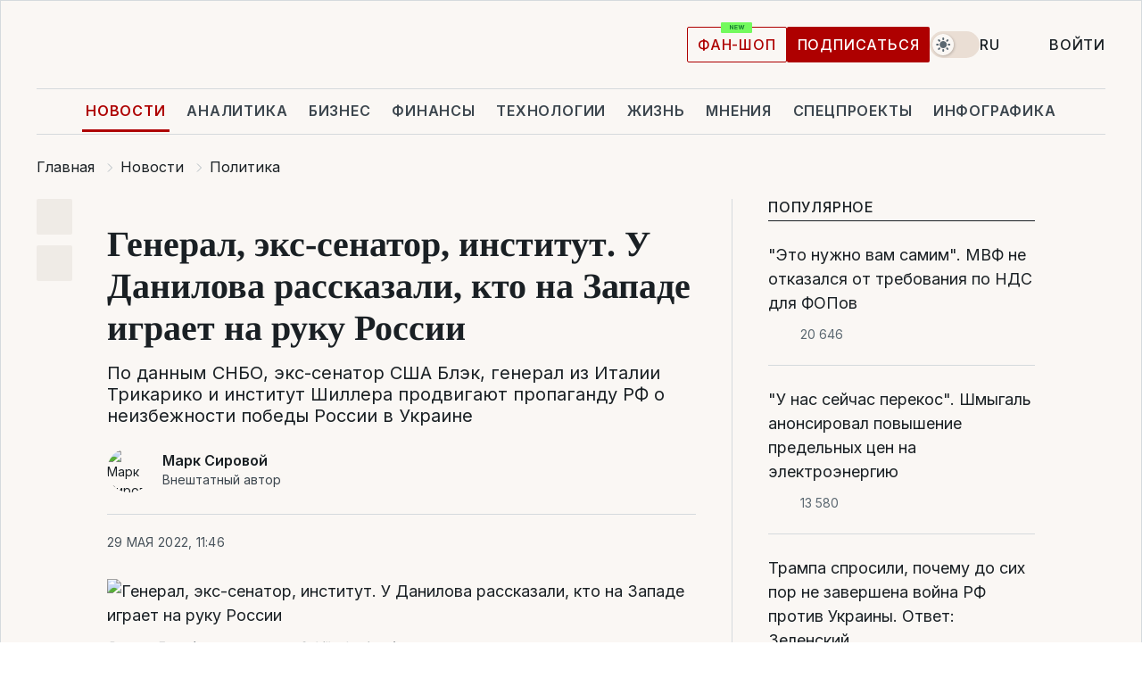

--- FILE ---
content_type: text/html; charset=UTF-8
request_url: https://news.liga.net/politics/news/general-eks-senator-institut-u-danilova-rasskazali-kto-na-zapade-igraet-na-ruku-rossii
body_size: 30847
content:
<!DOCTYPE html>
<html data-project="news" lang="ru"
      data-theme="light">
<head>
    <meta charset="UTF-8">
    <meta name="description" content="По данным СНБО, экс-сенатор США Блэк, генерал из Италии Трикарико и институт Шиллера продвигают пропаганду РФ о неизбежности победы России в Украине" >
<meta name="twitter:card" content="summary_large_image" >
<meta name="twitter:site" content="@LIGA.net" >
<meta name="twitter:title" content="Генерал, экс-сенатор, институт. У Данилова рассказали, кто на Западе играет на руку России" >
<meta name="twitter:description" content="По данным СНБО, экс-сенатор США Блэк, генерал из Италии Трикарико и институт Шиллера продвигают пропаганду РФ о неизбежности победы России в Украине" >
<meta name="twitter:image" content="https://storage.liga.net/images/general/social/social-4351812-ru.png?v=1768594866" >
<meta property="og:site_name" content="LIGA.net" >
<meta property="og:type" content="article" >
<meta property="og:url" content="https://news.liga.net/politics/news/general-eks-senator-institut-u-danilova-rasskazali-kto-na-zapade-igraet-na-ruku-rossii" >
<meta property="og:title" content="Генерал, экс-сенатор, институт. У Данилова рассказали, кто на Западе играет на руку России" >
<meta property="og:description" content="По данным СНБО, экс-сенатор США Блэк, генерал из Италии Трикарико и институт Шиллера продвигают пропаганду РФ о неизбежности победы России в Украине" >
<meta property="og:image" content="https://storage.liga.net/images/general/social/social-4351812-ru.png?v=1768594866" >
<meta property="article:published_time" content="2022-05-29 11:46:59" >
<meta property="article:modified_time" content="2022-05-29 17:45:26" >
<meta property="article:publisher" content="https://www.facebook.com/liga.net" >
<meta property="article:section" content="Политика" >
<meta name="robots" content="index, follow, max-image-preview:large" >
<meta property="article:tag" content="институт шиллера" >
<meta name="keywords" content="война, пропаганда, генерал, сенатор, ричард блэк, леонардо трикарико, институт шиллера" >
<meta name="news_keywords" content="война, пропаганда, генерал, сенатор, ричард блэк, леонардо трикарико, институт шиллера" >
<meta http-equiv="X-UA-Compatible" content="IE=edge" >
<meta name="csrf-token" content="" ><title>У Данилова рассказали, кто на Западе играет на руку России: Генерал, экс-сенатор, институт | Новости Украины | LIGA.net</title><!-- DNS prefetch -->
<link rel='dns-prefetch' href='//securepubads.g.doubleclick.net' crossorigin>
<link rel='dns-prefetch' href='//adservice.google.com' crossorigin>
<link rel='dns-prefetch' href='//staticxx.facebook.com' crossorigin>
<link rel="dns-prefetch" href="//weserv.nl">

<link rel='preconnect' href='https://www.google-analytics.com' crossorigin>
<link rel='preconnect' href="https://google.com.ua" crossorigin>
<link rel='preconnect' href="https://google.com" crossorigin>
<link rel='preconnect' href="https://pagead2.googlesyndication.com" crossorigin>
<link rel='preconnect' href="https://securepubads.g.doubleclick.net" crossorigin>
<link rel='preconnect' href="https://stats.g.doubleclick.net" crossorigin>
<link rel='preconnect' href='https://www.facebook.com' crossorigin>
<link rel='preconnect' href='https://tpc.googlesyndication.com/' crossorigin>


<link rel='preconnect' href="https://ajax.googleapis.com" crossorigin>
<link rel='preconnect' href="https://cdn.ampproject.org" crossorigin>
<link rel='preconnect' href="https://adservice.google.com.ua" crossorigin>
<link rel='preconnect' href="https://www.googletagservices.com" crossorigin>
<link rel='preconnect' href="https://www.googletagmanager.com" crossorigin>
<link rel='preconnect' href="https://csi.gstatic.com" crossorigin>
<link rel='preconnect' href="https://tt.onthe.io" crossorigin>
<link rel='preconnect' href="https://cdn.onthe.io" crossorigin>
<link rel='preconnect' href="https://loadercdn.com/" crossorigin>
<link rel='preconnect' href="https://connect.facebook.net" crossorigin>
<link rel='preconnect' href="https://storage.googleapis.com" crossorigin>
<link rel="preconnect" href="https://images.weserv.nl" crossorigin>
<link rel="preconnect" href="https://wsrv.nl" crossorigin>
<link rel='preconnect' href="https://cdn.liga.net" crossorigin>

<link rel="alternate" type="application/rss+xml" title="LIGA.net. Политика и новости мира" href="https://www.liga.net/news/all/rss.xml">
<link rel="alternate" type="application/rss+xml" title="LIGA.net. Новости бизнеса" href="https://www.liga.net/biz/all/rss.xml">
<link rel="alternate" type="application/rss+xml" title="LIGA.net. Новости телекома и технологий" href="https://www.liga.net/tech/all/rss.xml">
<link rel="alternate" type="application/rss+xml" title="LIGA.net. Life - полезные советы и новости" href="https://www.liga.net/life/all/rss.xml">
<link rel="alternate" type="application/rss+xml" title="LIGA.net. Новости финансового мира" href="https://www.liga.net/fin/export/all.xml">
<link rel="alternate" type="application/rss+xml" title="LIGA.net. Блоги" href="https://www.liga.net/rss/blog.xml">

<meta name="viewport" content="width=device-width, initial-scale=1.0, maximum-scale=5">
<meta name="color-scheme" content="light dark">
    <style>
        /* Перевіряємо, чи користувач раніше обрав темну тему або його система налаштована на темну тему */
        :root {
            color-scheme: light dark; /* Допомагає уникнути блимання */
        }

        html[data-theme='dark'],
        @media (prefers-color-scheme: dark) {
            body {
                background-color: #1A2024;
                color: #FAF7F4;
            }
            /* Додайте інші критичні стилі для темної теми */
        }
    </style>

<link rel="preload" href="https://cdn.liga.net/assets/fonts/Inter/Inter-Cyrillic.woff2" as="font" crossorigin type="font/woff2">
<link rel="preload" href="https://cdn.liga.net/assets/fonts/Inter/Inter-Latin.woff2" as="font" crossorigin type="font/woff2">
<link rel="preload" href="https://cdn.liga.net/assets/fonts/Tinos/Tinos-Bold-Latin.woff2" as="font" crossorigin type="font/woff2">
<link rel="preload" href="https://cdn.liga.net/assets/fonts/Tinos/Tinos-Bold-Cyrillic.woff2" as="font" crossorigin type="font/woff2">
<script src="/cdn-cgi/scripts/7d0fa10a/cloudflare-static/rocket-loader.min.js" data-cf-settings="82726239802bb46333cc75f8-|49"></script><link rel="preload" as="style" href="https://cdn.liga.net/assets/fonts/fonts.css" crossorigin="anonymous" onload="this.rel='stylesheet'"/>
<!--<link rel="stylesheet" href="https://cdn.liga.net/assets/fonts/fonts.css" media="print" onload="this.media='all'">-->

<meta property="fb:app_id" content="112838268763067">
<meta name="format-detection" content="telephone=no">

<link rel="publisher" href="https://plus.google.com/113610967144302019071">
<link rel="chrome-webstore-item" href="https://chrome.google.com/webstore/detail/noochlbenmacmjbccdfffbcloilhoceh">

<link rel="search" type="application/opensearchdescription+xml" title="LIGA.net" href="https://www.liga.net/search-ru.xml">

<!--for PWA-->
<link rel="apple-touch-icon" sizes="180x180" href="https://www.liga.net/design/images/pwa_icons/apple-touch-icon.png">
<link rel="icon" type="image/png" sizes="32x32" href="https://www.liga.net/design/images/pwa_icons/favicon-32x32.png">
<link rel="icon" type="image/png" sizes="16x16" href="https://www.liga.net/design/images/pwa_icons/favicon-16x16.png">
<link rel="manifest" href="https://www.liga.net/design/images/pwa_icons/site.webmanifest">
<link rel="mask-icon" href="https://www.liga.net/design/images/pwa_icons/safari-pinned-tab.svg" color="#e40d24">
<link rel="shortcut icon" href="https://www.liga.net/design/images/pwa_icons/favicon.ico">
<meta name="msapplication-TileColor" content="#e40d24">
<meta name="msapplication-config" content="https://www.liga.net/design/images/pwa_icons/browserconfig.xml">
<meta name="theme-color" content="#e40d24">
<!-- end for PWA-->

<link rel="stylesheet" href="https://cdn.liga.net/assets/css/global.css?v=2026011622" type="text/css">


<link href="https://news.liga.net/politics/news/general-eks-senator-institut-u-danilova-rasskazali-kto-na-zapade-igraet-na-ruku-rossii" rel="canonical" >
<link href="https://news.liga.net/amp/politics/news/general-eks-senator-institut-u-danilova-rasskazali-kto-na-zapade-igraet-na-ruku-rossii" rel="amphtml" >
<link href="https://news.liga.net/politics/news/general-eks-senator-institut-u-danilova-rasskazali-kto-na-zapade-igraet-na-ruku-rossii" hreflang="ru" rel="alternate" >
<link href="https://news.liga.net/ua/politics/news/general-eks-senator-institut-u-danilova-rasskazali-kto-na-zapade-igraet-na-ruku-rossii" hreflang="uk" rel="alternate" >
<link href="https://cdn.liga.net/pages/article/index.css?v=2026011622" media="screen" rel="stylesheet" type="text/css" >
<script src="/cdn-cgi/scripts/7d0fa10a/cloudflare-static/rocket-loader.min.js" data-cf-settings="82726239802bb46333cc75f8-|49"></script><link href="https://cdn.liga.net/pages/paywall/index.css?v=2026011622" media="print" rel="stylesheet" type="text/css" onload="this.media='all'" >
<link href="https://wsrv.nl/?output=webp&amp;url=www.liga.net/images/general/2022/05/29/20220529114134-5934.jpg&amp;w=780&amp;fit=cover" media="image/webp" rel="preload" as="image" ><script type="82726239802bb46333cc75f8-text/javascript">var page_razdel = '0';
var page_theme_id = '0';
var page_rubric = 'politics';
var page_tags = ["война","пропаганда","генерал","сенатор","ричард блэк","леонардо трикарико","институт шиллера"];
var page_id = '4351812';
var page_url = '/politics/news/general-eks-senator-institut-u-danilova-rasskazali-kto-na-zapade-igraet-na-ruku-rossii';
var page_domain = location.hostname;
var main_domain = 'https://www.liga.net';
var current_domain = 'https://news.liga.net';
var site_project = 'news';
var testUser = location.href.includes('?bannertest=1');
var cdn = 'https://cdn.liga.net';
var isCommercialArticle = '';
var socialProviders = [{"name":"facebook","url":"https:\/\/www.liga.net\/auth\/facebook","icon":"#fb-modal"},{"name":"google","url":"https:\/\/www.liga.net\/auth\/google","icon":"#google-modal"}];
</script>
    <script type="82726239802bb46333cc75f8-text/javascript">var dataLayer = window.dataLayer || [];
dataLayer.push({"articleID":"4351812","articleTitle":"\u0413\u0435\u043d\u0435\u0440\u0430\u043b, \u044d\u043a\u0441-\u0441\u0435\u043d\u0430\u0442\u043e\u0440, \u0438\u043d\u0441\u0442\u0438\u0442\u0443\u0442. \u0423 \u0414\u0430\u043d\u0438\u043b\u043e\u0432\u0430 \u0440\u0430\u0441\u0441\u043a\u0430\u0437\u0430\u043b\u0438, \u043a\u0442\u043e \u043d\u0430 \u0417\u0430\u043f\u0430\u0434\u0435 \u0438\u0433\u0440\u0430\u0435\u0442 \u043d\u0430 \u0440\u0443\u043a\u0443 \u0420\u043e\u0441\u0441\u0438\u0438","articleSection":"","articleRubric":"\u041f\u043e\u043b\u0438\u0442\u0438\u043a\u0430","articleAuthors":"\u041c\u0430\u0440\u043a\u043e \u0421\u0438\u0440\u043e\u0432\u043e\u0439","articleTranslators":"\u041e\u043b\u0435\u043d\u0430 \u0414\u0435\u0440\u0435\u0432`\u044f\u043d\u043a\u043e","articleModifiedTime":"2022-05-29 17:45:26","articlePublishedtime":"2022-05-29 11:46:59","articleTags":"\u0432\u043e\u0439\u043d\u0430, \u043f\u0440\u043e\u043f\u0430\u0433\u0430\u043d\u0434\u0430, \u0433\u0435\u043d\u0435\u0440\u0430\u043b, \u0441\u0435\u043d\u0430\u0442\u043e\u0440, \u0440\u0438\u0447\u0430\u0440\u0434 \u0431\u043b\u044d\u043a, \u043b\u0435\u043e\u043d\u0430\u0440\u0434\u043e \u0442\u0440\u0438\u043a\u0430\u0440\u0438\u043a\u043e, \u0438\u043d\u0441\u0442\u0438\u0442\u0443\u0442 \u0448\u0438\u043b\u043b\u0435\u0440\u0430","articleType":"\u041d\u043e\u0432\u043e\u0441\u0442\u044c","articleWordCount":227,"has_aigen":0});</script>
    <script type="82726239802bb46333cc75f8-text/javascript">(function(w,d,s,l,i){w[l]=w[l]||[];w[l].push({'gtm.start': new Date().getTime(),event:'gtm.js'});var f=d.getElementsByTagName(s)[0], j=d.createElement(s),dl=l!='dataLayer'?'&l='+l:'';j.async=true;j.src='https://www.googletagmanager.com/gtm.js?id='+i+dl;f.parentNode.insertBefore(j,f);})(window,document,'script','dataLayer','GTM-5NJRMLH');</script>

    <script src="/beta/js/libs/cookies.js?v=2026011622" type="82726239802bb46333cc75f8-text/javascript"></script>
    <script type="82726239802bb46333cc75f8-text/javascript">
        const botPattern = "(googlebot\/|bot|Googlebot-Mobile|Googlebot-Image|Google favicon|Mediapartners-Google|bingbot|slurp|java|wget|curl|Lighthouse)";
        const re = new RegExp(botPattern, 'i');
        const userAgent = navigator.userAgent;

        let realAgent = true;

        if (re.test(userAgent)) {
            let realAgent = false;
        }

        if (typeof lang === "undefined") {
            var lang = document.getElementsByTagName('html')[0].getAttribute('lang');
        }

        if (typeof locale === "undefined") {
            var locale = 'ru_UA';
        }
        const api = Cookies.withAttributes({path: '/', domain: 'liga.net', secure: true})

        var is_login = Cookies.get('is_login'),
            is_subscribe = isSubscribe = Cookies.get('is_subscribe'),
            is_show_ad = isShowAd = Cookies.get('isShowAd')

        const isHideAdvert = function () {
            var hideAdvert = is_show_ad === 'false' && is_login === 'true' || typeof realAgent !== 'undefined' && realAgent == false;

            if (isCommercialArticle === 'true') {
                hideAdvert = true;
            }

            return hideAdvert;
        }
        var user_id = (Cookies.get("user_id") === "" || Cookies.get("user_id") === undefined) ? 0 : Cookies.get("user_id");
        var user_email = Cookies.get("email");
    </script>

    <style>
        #catfish-wrapper {
            position: fixed;
            left: 0;
            right: 0;
            display: none;
            padding: 10px 0;
            background: rgba(0, 0, 0, .6);
            z-index: 899999;
            bottom: 0 !important
        }

        @media (max-width: 766px) {
            #catfish-wrapper {
                bottom: 60px;
                padding: 0;
            }
        }

        #catfish-wrapper div {
            width: 100% !important;
            text-align: center !important
        }

        #catfish-close-btn {
            margin: 0;
            display: none;
            width: 28px !important;
            position: absolute;
            top: 0;
            right: 0;
            height: 28px;
            background-image: url('[data-uri]');
            background-size: 100%;
            background-color: rgba(255, 255, 255, 0.95);
            cursor: pointer;
            z-index: 110000
        }

        #catfish-close-btn.visible {
            display: block;
        }

        #div-gpt-ad-BRANDING {
            display: flex;
        }

        #div-gpt-ad-BRANDING iframe {

        }

        @media (min-width: 1200px) {

            #div-gpt-ad-BRANDING iframe {
                position: fixed;
                left: 0;
                right: 0;
                top: 0;
                bottom: 0;
                width: 100%;
                height: 100vh;
                z-index: 0;
            }
        }
    </style>
</head>
<body data-page="news-politics-view">
<noscript><iframe src='https://www.googletagmanager.com/ns.html?id=GTM-5NJRMLH' height='0' width='0' style='display:none;visibility:hidden'></iframe></noscript>

<div data-client-type="all" data-ad-slot="liganet_TOP_branding" data-template="none"></div>

<div class="container is-border">
    
<div class="support-cta">
    <div class="support-cta__text">Ответственная качественная журналистика</div>
    <a href="https://www.liga.net/donation" class="button button-sm support-cta__btn">Подписаться</a>
</div>

<header class="header">
    <div class="header__top">
        <a href="https://www.liga.net/" class="header__logo" aria-label="logo">
            <svg class="header__logo-icon" width="212" height="54">
                <use xlink:href="#logo"></use>
            </svg>
            <span class="sr-only">liga.net</span>
        </a>

        <div class="header__actions">
            <!--    <a href="#" class="weather-widget header__weather">-->
<!--          <span class="weather-widget__temperature">-->
<!--              <svg class="weather-widget__temperature-icon">-->
<!--                <use xlink:href="#weather"></use>-->
<!--              </svg>-->
<!--              -7°С-->
<!--          </span>-->
<!--        <span class="weather-widget__city">Івано-Франківськ</span>-->
<!--    </a>-->

            <label class="theme-switcher">
                <input type="checkbox" class="theme-switcher__input" />
                <span class="theme-switcher__control"></span>

                <span class="sr-only">theme</span>
            </label>

            <div class="dropdown-widget header__language">
    <div class="dropdown-widget__current">
        RU        <svg width="10" height="6">
            <use xlink:href="#chevron-down"></use>
        </svg>
    </div>

    <ul class="dropdown-widget__list top">
        
            <li class="dropdown-widget__item">
                <a href="https://news.liga.net/ua/politics/news/general-eks-senator-institut-u-danilova-rasskazali-kto-na-zapade-igraet-na-ruku-rossii" class="dropdown-widget__link" onclick="if (!window.__cfRLUnblockHandlers) return false; setLangCookie('ua')" data-cf-modified-82726239802bb46333cc75f8-="">
                    UA                </a>
            </li>
            </ul>
</div>

            <a href="https://shop.liga.net" target="_blank" class="button button-outline button-sm fan-btn hide-md" rel="nofollow">фан-шоп</a>

                            <a href="https://www.liga.net/donation" class="button button-sm header__button header__button--last">Подписаться</a>
            
                            <div class="dropdown-widget__current js-show-auth">
                    <svg class="dropdown-widget__icon" width="14" height="15">
                        <use xlink:href="#user"></use>
                    </svg>
                    Войти                </div>
            
            <button class="header__menu-btn js-toggle-menu">
                <svg width="14" height="14">
                    <use xlink:href="#menu-bar"></use>
                </svg>
                <span class="sr-only">Burger menu</span>
            </button>
        </div>
    </div>
</header>
<div class="header__bottom">
    <div class="search-widget header__search-for-menu">
        <form id="search_popup_menu" action="https://www.liga.net/search/result" method="POST" class="search-widget__form">
            <input name="q" type="search" minlength="3" autocomplete="off" required placeholder="Поиск по сайту" class="search-widget__input">
            <button class="search-widget__send" type="submit" aria-label="Поиск">
                <svg>
                    <use xlink:href="#search-big"></use>
                </svg>
                <span class="sr-only">search-icon</span>
            </button>
        </form>
    </div>
    <a href="https://www.liga.net/" class="header__home hide-sm" aria-label="home">
        <svg class="header__home-icon">
            <use xlink:href="#home"></use>
        </svg>

        <span class="sr-only">home-icon</span>
    </a>
    <nav class="header-menu header__menu">

        <ul class="header-menu__list" id="menu">
            <li class="header-menu__item active">
                <a href="https://news.liga.net/" class="header-menu__link">Новости</a>
            </li>
            <li class="header-menu__item">
                <a href="https://www.liga.net/analytics" class="header-menu__link">Аналитика</a>
            </li>
            <li class="header-menu__item">
                <a href="https://biz.liga.net/" class="header-menu__link">Бизнес</a>
            </li>
            <li class="header-menu__item">
                <a href="https://finance.liga.net/" class="header-menu__link">Финансы</a>
            </li>
            <li class="header-menu__item">
                <a href="https://tech.liga.net/" class="header-menu__link">Технологии</a>
            </li>
            <li class="header-menu__item">
                <a href="https://life.liga.net/ru" class="header-menu__link">Жизнь</a>
            </li>
            <li class="header-menu__item">
                <a href="https://www.liga.net/opinion" class="header-menu__link">Мнения</a>
            </li>
            <li class="header-menu__item">
                <a href="https://www.liga.net/projects" class="header-menu__link">Спецпроекты</a>
            </li>
            <li class="header-menu__item">
                <a href="https://www.liga.net/infographic-of-the-day" class="header-menu__link">Инфографика</a>
            </li>
            <li class="header-menu__item order">
                <a href="https://shop.liga.net" target="_blank" class="header-menu__link" rel="nofollow">
                    <b>фан-шоп</b>
                    <svg class="visible" width="29" height="10" viewBox="0 0 29 10" fill="none" xmlns="http://www.w3.org/2000/svg">
                        <rect width="29" height="9.94286" rx="0.951976" fill="#73FA5E"/>
                        <path d="M11.7062 2.51492V6.66016H10.9492L9.14577 4.05117H9.11541V6.66016H8.239V2.51492H9.00814L10.7974 5.12188H10.8338V2.51492H11.7062ZM12.7153 6.66016V2.51492H15.5085V3.2375H13.5917V4.22523H15.3647V4.94782H13.5917V5.93757H15.5165V6.66016H12.7153ZM17.4233 6.66016L16.2372 2.51492H17.1946L17.8807 5.39513H17.9151L18.6721 2.51492H19.4919L20.2468 5.4012H20.2833L20.9694 2.51492H21.9268L20.7407 6.66016H19.8866L19.0972 3.94996H19.0648L18.2774 6.66016H17.4233Z" fill="#187D31"/>
                    </svg>
                </a>
            </li>
                            <li class="header-menu__item">
                    <a href="https://www.liga.net/promocode" class="header-menu__link">Промокоды</a>
                </li>
                <li class="header-menu__item">
                    <a href="https://file.liga.net" class="header-menu__link">Досье</a>
                </li>
                <li class="header-menu__item">
                    <a href="https://blog.liga.net" class="header-menu__link">Блоги</a>
                </li>
                <li class="header-menu__item">
                    <a href="https://www.liga.net/igaming/" class="header-menu__link">iGaming</a>
                </li>
                <li class="header-menu__item">
                    <a href="https://radnyky.liga.net/" class="header-menu__link">LIGA. Радників</a>
                </li>
                    </ul>
        <span class="header-menu__button" style="display: none;">...</span>
        <ul class="dropdown-widget header-menu__dropdown"></ul>
    </nav>

    <button type="button" class="header__search-btn js-toggle-search hide-sm" aria-label="Поиск">
        <svg>
            <use xlink:href="#search-big"></use>
        </svg>
        <span class="sr-only">searc-big-icon</span>
    </button>
</div>

<div class="search-widget header__search">
    <form id="search_popup" action="https://www.liga.net/search/result" method="POST" class="search-widget__form">
        <input name="q" type="search" minlength="3" autocomplete="off" required placeholder="Поиск по сайту" class="search-widget__input">
        <button class="search-widget__send" type="submit" aria-label="Поиск">
            <svg>
                <use xlink:href="#search-big"></use>
            </svg>
            <span class="sr-only">search-big-icon-popup</span>
        </button>
    </form>
</div>


    
    
    <script type="application/ld+json">{"@context":"https:\/\/schema.org","@graph":[{"headline":"\u0413\u0435\u043d\u0435\u0440\u0430\u043b, \u044d\u043a\u0441-\u0441\u0435\u043d\u0430\u0442\u043e\u0440, \u0438\u043d\u0441\u0442\u0438\u0442\u0443\u0442. \u0423 \u0414\u0430\u043d\u0438\u043b\u043e\u0432\u0430 \u0440\u0430\u0441\u0441\u043a\u0430\u0437\u0430\u043b\u0438, \u043a\u0442\u043e \u043d\u0430 \u0417\u0430\u043f\u0430\u0434\u0435 \u0438\u0433\u0440\u0430\u0435\u0442 \u043d\u0430 \u0440\u0443\u043a\u0443 \u0420\u043e\u0441\u0441\u0438\u0438","description":"\u041f\u043e \u0434\u0430\u043d\u043d\u044b\u043c \u0421\u041d\u0411\u041e, \u044d\u043a\u0441-\u0441\u0435\u043d\u0430\u0442\u043e\u0440 \u0421\u0428\u0410 \u0411\u043b\u044d\u043a, \u0433\u0435\u043d\u0435\u0440\u0430\u043b \u0438\u0437 \u0418\u0442\u0430\u043b\u0438\u0438 \u0422\u0440\u0438\u043a\u0430\u0440\u0438\u043a\u043e \u0438 \u0438\u043d\u0441\u0442\u0438\u0442\u0443\u0442 \u0428\u0438\u043b\u043b\u0435\u0440\u0430 \u043f\u0440\u043e\u0434\u0432\u0438\u0433\u0430\u044e\u0442 \u043f\u0440\u043e\u043f\u0430\u0433\u0430\u043d\u0434\u0443 \u0420\u0424 \u043e \u043d\u0435\u0438\u0437\u0431\u0435\u0436\u043d\u043e\u0441\u0442\u0438 \u043f\u043e\u0431\u0435\u0434\u044b \u0420\u043e\u0441\u0441\u0438\u0438 \u0432 \u0423\u043a\u0440\u0430\u0438\u043d\u0435","name":"","url":"https:\/\/news.liga.net\/politics\/news\/general-eks-senator-institut-u-danilova-rasskazali-kto-na-zapade-igraet-na-ruku-rossii","mainEntityOfPage":"https:\/\/news.liga.net\/politics\/news\/general-eks-senator-institut-u-danilova-rasskazali-kto-na-zapade-igraet-na-ruku-rossii","datePublished":"2022-05-29T11:46:59+03:00","dateModified":"2022-05-29T17:45:26+03:00","publisher":{"name":"LIGA.net","logo":{"url":"https:\/\/www.liga.net\/public\/design\/images\/liga-sponsor.jpg","width":126,"height":34,"@type":"ImageObject","@context":"https:\/\/schema.org\/"},"@type":"Organization","@context":"https:\/\/schema.org\/"},"image":{"representativeOfPage":"true","url":"https:\/\/www.liga.net\/images\/general\/2022\/05\/29\/20220529114134-5934.jpg?v=1653813523","@type":"ImageObject","@context":"https:\/\/schema.org\/"},"articleSection":"\u041f\u043e\u043b\u0438\u0442\u0438\u043a\u0430","articleBody":"\u041d\u0435\u0441\u043a\u043e\u043b\u044c\u043a\u043e \u0431\u044b\u0432\u0448\u0438\u0445 \u0437\u0430\u043f\u0430\u0434\u043d\u044b\u0445 \u043f\u0440\u0435\u0434\u0441\u0442\u0430\u0432\u0438\u0442\u0435\u043b\u0435\u0439 \u0432\u043b\u0430\u0441\u0442\u0438 \u0438 \u0443\u0447\u0440\u0435\u0436\u0434\u0435\u043d\u0438\u044f \u043f\u0440\u043e\u0434\u0432\u0438\u0433\u0430\u043b\u0438 \u043d\u0430 \u044d\u0442\u043e\u0439 \u043d\u0435\u0434\u0435\u043b\u0435 \u043d\u0430\u0440\u0440\u0430\u0442\u0438\u0432\u044b \u0440\u043e\u0441\u0441\u0438\u0439\u0441\u043a\u043e\u0439 \u043f\u0440\u043e\u043f\u0430\u0433\u0430\u043d\u0434\u044b \u043e \u0432\u043e\u0439\u043d\u0435 \u0432 \u0423\u043a\u0440\u0430\u0438\u043d\u0435. \u041e\u0431 \u044d\u0442\u043e\u043c \u0441\u043e\u043e\u0431\u0449\u0430\u0435\u0442 \u0426\u0435\u043d\u0442\u0440 \u043f\u0440\u043e\u0442\u0438\u0432\u043e\u0434\u0435\u0439\u0441\u0442\u0432\u0438\u044f \u0434\u0435\u0437\u0438\u043d\u0444\u043e\u0440\u043c\u0430\u0446\u0438\u0438 \u043f\u0440\u0438 \u0421\u043e\u0432\u0435\u0442\u0435 \u043d\u0430\u0446\u0431\u0435\u0437\u043e\u043f\u0430\u0441\u043d\u043e\u0441\u0442\u0438 \u0438 \u043e\u0431\u043e\u0440\u043e\u043d\u044b.\u0427\u0438\u0442\u0430\u0439\u0442\u0435 \u043d\u0430\u0441 \u0432 Telegram: \u043f\u0440\u043e\u0432\u0435\u0440\u0435\u043d\u043d\u044b\u0435 \u0444\u0430\u043a\u0442\u044b, \u0442\u043e\u043b\u044c\u043a\u043e \u0432\u0430\u0436\u043d\u043e\u0435\u041e\u0442\u043c\u0435\u0447\u0430\u0435\u0442\u0441\u044f, \u0447\u0442\u043e \u043d\u0430 \u044d\u0442\u043e\u0439 \u043d\u0435\u0434\u0435\u043b\u0435 \u0420\u0424 \u0447\u0435\u0440\u0435\u0437 \u043b\u043e\u044f\u043b\u044c\u043d\u044b\u0445 \u0437\u0430\u043f\u0430\u0434\u043d\u044b\u0445 &quot;\u044d\u043a\u0441\u043f\u0435\u0440\u0442\u043e\u0432&quot; \u043f\u0440\u043e\u0434\u0432\u0438\u0433\u0430\u043b\u0430 \u043d\u0430\u0440\u0440\u0430\u0442\u0438\u0432 \u043e \u044f\u043a\u043e\u0431\u044b &quot;\u043d\u0435\u043c\u0438\u043d\u0443\u0435\u043c\u043e\u0439 \u043f\u043e\u0431\u0435\u0434\u0435 \u0420\u043e\u0441\u0441\u0438\u0438&quot; \u0432 \u0432\u043e\u0439\u043d\u0435 \u0438 \u043d\u0435\u043e\u0431\u0445\u043e\u0434\u0438\u043c\u043e\u0441\u0442\u0438 \u0434\u043b\u044f \u0423\u043a\u0440\u0430\u0438\u043d\u044b \u043f\u043e\u0439\u0442\u0438 \u043d\u0430 \u0443\u0441\u0442\u0443\u043f\u043a\u0438.\u041f\u043e \u0434\u0430\u043d\u043d\u044b\u043c \u0426\u041f\u0414, \u044d\u0442\u043e\u0442 \u0442\u0435\u0437\u0438\u0441 \u043f\u0440\u043e\u0434\u0432\u0438\u0433\u0430\u043b\u0438:\u2013 \u0424\u0440\u0430\u043d\u0446\u0443\u0437\u0441\u043a\u0438\u0439 \u0446\u0435\u043d\u0442\u0440 \u0438\u0441\u0441\u043b\u0435\u0434\u043e\u0432\u0430\u043d\u0438\u0439 \u0432 \u0441\u0444\u0435\u0440\u0435 \u0440\u0430\u0437\u0432\u0435\u0434\u043a\u0438. \u041e\u043f\u0443\u0431\u043b\u0438\u043a\u043e\u0432\u0430\u043b \u0441\u0432\u043e\u0434\u043a\u0443, \u0432 \u043a\u043e\u0442\u043e\u0440\u043e\u0439 \u0447\u0430\u0441\u0442\u0438\u0447\u043d\u043e \u043f\u0440\u043e\u0434\u0432\u0438\u0433\u0430\u044e\u0442\u0441\u044f \u043d\u0430\u0440\u0440\u0430\u0442\u0438\u0432 \u043e \u044f\u043a\u043e\u0431\u044b &quot;\u043d\u0435\u043e\u043f\u044b\u0442\u043d\u044b\u0445 \u0443\u043a\u0440\u0430\u0438\u043d\u0441\u043a\u0438\u0445 \u0441\u043e\u043b\u0434\u0430\u0442\u0430\u0445&quot; \u0438 &quot;\u043f\u0440\u043e\u0444\u0435\u0441\u0441\u0438\u043e\u043d\u0430\u043b\u044c\u043d\u043e\u0439 \u0440\u043e\u0441\u0441\u0438\u0439\u0441\u043a\u043e\u0439 \u0430\u0440\u043c\u0438\u0438&quot;;\u2013 \u042d\u043a\u0441-\u0441\u0435\u043d\u0430\u0442\u043e\u0440 \u0421\u0428\u0410 \u0420\u0438\u0447\u0430\u0440\u0434 \u0411\u043b\u044d\u043a. \u0412 \u0438\u043d\u0442\u0435\u0440\u0432\u044c\u044e \u0430\u043d\u0433\u043b\u043e\u044f\u0437\u044b\u0447\u043d\u044b\u043c \u043c\u0435\u0434\u0438\u0430 \u0440\u0430\u0441\u0441\u043a\u0430\u0437\u044b\u0432\u0430\u043b \u043e \u043d\u0435\u043c\u0438\u043d\u0443\u0435\u043c\u043e\u0441\u0442\u0438 \u043f\u043e\u0431\u0435\u0434\u0435 \u0420\u043e\u0441\u0441\u0438\u0438, \u043f\u043e\u0441\u043a\u043e\u043b\u044c\u043a\u0443 &quot;\u0420\u0424 \u043d\u0435 \u043c\u043e\u0436\u0435\u0442 \u043f\u043e\u0437\u0432\u043e\u043b\u0438\u0442\u044c \u0441\u0435\u0431\u0435 \u043f\u0440\u043e\u0438\u0433\u0440\u0430\u0442\u044c \u0438\u0437-\u0437\u0430 \u0443\u0433\u0440\u043e\u0437\u044b \u0440\u0430\u0441\u0448\u0438\u0440\u0435\u043d\u0438\u044f \u041d\u0410\u0422\u041e&quot;;\u2013 \u0418\u0442\u0430\u043b\u044c\u044f\u043d\u0441\u043a\u0438\u0439 \u0433\u0435\u043d\u0435\u0440\u0430\u043b \u041b\u0435\u043e\u043d\u0430\u0440\u0434\u043e \u0422\u0440\u0438\u043a\u0430\u0440\u0438\u043a\u043e. \u041f\u0440\u0438\u0437\u044b\u0432\u0430\u043b \u043e\u0442\u043a\u0430\u0437\u0430\u0442\u044c\u0441\u044f \u043e\u0442 &quot;\u0431\u0435\u0437\u0443\u043c\u043d\u043e\u0439 \u0438\u0434\u0435\u0438 \u043f\u043e\u0431\u0435\u0434\u0438\u0442\u044c \u0420\u043e\u0441\u0441\u0438\u044e&quot; \u0438 \u0441\u043a\u043b\u043e\u043d\u0438\u0442\u044c \u0423\u043a\u0440\u0430\u0438\u043d\u0443 \u043a \u043a\u0430\u043f\u0438\u0442\u0443\u043b\u044f\u0446\u0438\u0438, \u0447\u0442\u043e\u0431\u044b &quot;\u043d\u0435 \u043f\u0440\u043e\u0432\u043e\u0446\u0438\u0440\u043e\u0432\u0430\u0442\u044c&quot; \u0420\u0424 \u043d\u0430 \u043f\u0440\u0438\u043c\u0435\u043d\u0435\u043d\u0438\u0435 \u043e\u0440\u0443\u0436\u0438\u044f \u043c\u0430\u0441\u0441\u043e\u0432\u043e\u0433\u043e \u043f\u043e\u0440\u0430\u0436\u0435\u043d\u0438\u044f;\u2013 \u041d\u0435\u043c\u0435\u0446\u043a\u0438\u0439 \u0438\u043d\u0441\u0442\u0438\u0442\u0443\u0442 \u0428\u0438\u043b\u043b\u0435\u0440\u0430. \u041f\u0440\u043e\u0432\u0435\u043b \u0434\u0438\u0441\u043a\u0443\u0441\u0441\u0438\u044e \u043f\u043e \u0442\u0435\u043c\u0435 \u0443\u0433\u0440\u043e\u0437\u044b \u0442\u0440\u0435\u0442\u044c\u0435\u0439 \u043c\u0438\u0440\u043e\u0432\u043e\u0439 \u0432\u043e\u0439\u043d\u044b, \u0435\u0435 \u0443\u0447\u0430\u0441\u0442\u043d\u0438\u043a\u0438 \u0441\u0434\u0435\u043b\u0430\u043b\u0438 \u0432\u044b\u0432\u043e\u0434 \u2013 &quot;\u043a\u043e\u043d\u0444\u0440\u043e\u043d\u0442\u0430\u0446\u0438\u044f \u0441 \u0420\u043e\u0441\u0441\u0438\u0435\u0439 \u043f\u0430\u0433\u0443\u0431\u043d\u0430 \u0434\u043b\u044f \u0413\u0435\u0440\u043c\u0430\u043d\u0438\u0438 \u0438 \u0415\u0421&quot;.\u0412 \u0426\u041f\u0414 \u0441\u0447\u0438\u0442\u0430\u044e\u0442, \u0447\u0442\u043e \u0432\u0441\u0435 \u044d\u0442\u0438 \u0437\u0430\u044f\u0432\u043b\u0435\u043d\u0438\u044f \u2013 \u043f\u043e\u043f\u044b\u0442\u043a\u0430 \u0420\u043e\u0441\u0441\u0438\u0438 \u043d\u0430\u0432\u044f\u0437\u0430\u0442\u044c \u043c\u0438\u0440\u0443 \u043d\u0435\u043e\u0431\u0445\u043e\u0434\u0438\u043c\u0443\u044e \u0434\u043b\u044f \u041a\u0440\u0435\u043c\u043b\u044f \u0442\u043e\u0447\u043a\u0443 \u0437\u0440\u0435\u043d\u0438\u044f.\u0420\u0430\u043d\u0435\u0435 \u0413\u043e\u0441\u0434\u0435\u043f \u043d\u0435 \u0441\u043e\u0433\u043b\u0430\u0441\u0438\u043b\u0441\u044f \u0441 \u044d\u043a\u0441-\u0433\u043e\u0441\u0441\u0435\u043a\u0440\u0435\u0442\u0430\u0440\u0435\u043c \u0421\u0428\u0410 \u0413\u0435\u043d\u0440\u0438 \u041a\u0438\u0441\u0441\u0438\u043d\u0434\u0436\u0435\u0440\u043e\u043c, \u043a\u043e\u0442\u043e\u0440\u044b\u0439 \u043f\u0440\u0435\u0434\u043b\u0430\u0433\u0430\u043b \u043f\u043e\u0439\u0442\u0438 \u043d\u0430 \u0443\u0441\u0442\u0443\u043f\u043a\u0438 \u0420\u043e\u0441\u0441\u0438\u0438. \u0410\u043c\u0435\u0440\u0438\u043a\u0430\u043d\u0441\u043a\u043e\u0435 \u0432\u043d\u0435\u0448\u043d\u0435\u043f\u043e\u043b\u0438\u0442\u0438\u0447\u0435\u0441\u043a\u043e\u0435 \u0432\u0435\u0434\u043e\u043c\u0441\u0442\u0432\u043e \u0437\u0430\u044f\u0432\u0438\u043b\u043e, \u0447\u0442\u043e\u00a0\u0423\u043a\u0440\u0430\u0438\u043d\u0430 \u043f\u043e\u0431\u0435\u0434\u0438\u0442 \u0438 \u0431\u0443\u0434\u0435\u0442 \u0441\u0430\u043c\u0430 \u043e\u043f\u0440\u0435\u0434\u0435\u043b\u044f\u0442\u044c \u0441\u0432\u043e\u0435 \u0431\u0443\u0434\u0443\u0449\u0435\u0435.\u0427\u0438\u0442\u0430\u0439\u0442\u0435 \u0442\u0430\u043a\u0436\u0435:\u00a0&quot;\u041a\u0438\u0441\u0441\u0438\u043d\u0434\u0436\u0435\u0440 \u2013 \u043d\u0435 \u0441\u043b\u0443\u0447\u0430\u0439\u043d\u043e\u0441\u0442\u044c&quot;. \u041a\u0430\u043a &quot;\u0430\u0434\u0432\u043e\u043a\u0430\u0442\u044b \u041f\u0443\u0442\u0438\u043d\u0430&quot; \u0441\u043a\u043b\u043e\u043d\u044f\u044e\u0442 \u0423\u043a\u0440\u0430\u0438\u043d\u0443 \u043a \u0443\u0441\u0442\u0443\u043f\u043a\u0430\u043c \u0420\u043e\u0441\u0441\u0438\u0438","author":[{"name":"\u041c\u0430\u0440\u043a \u0421\u0438\u0440\u043e\u0432\u043e\u0439","knowsAbout":"\u0412 \u0436\u0443\u0440\u043d\u0430\u043b\u0438\u0441\u0442\u0438\u043a\u0435 \u0441 2018 \u0433\u043e\u0434\u0430. \u0411\u044b\u043b \u0430\u0432\u0442\u043e\u0440\u043e\u043c \u0441\u0442\u0430\u0442\u0435\u0439 \u0432 Kharkiv Post \u0438 \u0425\u0430\u0440\u044c\u043a\u043e\u0432\u0441\u043a\u043e\u0439 \u043f\u0440\u0430\u0432\u043e\u0437\u0430\u0449\u0438\u0442\u043d\u043e\u0439 \u0433\u0440\u0443\u043f\u043f\u0435. \u0421 2019-\u0433\u043e \u0440\u0430\u0431\u043e\u0442\u0430\u043b \u0432 LIGA.net \u0440\u0435\u0434\u0430\u043a\u0442\u043e\u0440\u043e\u043c \u043d\u043e\u0432\u043e\u0441\u0442\u0435\u0439, \u0441 2022-\u0433\u043e \u2013 \u043a\u043e\u0440\u0440\u0435\u0441\u043f\u043e\u043d\u0434\u0435\u043d\u0442\u043e\u043c.\r\n\u0418\u043c\u0435\u044e \u0441\u0442\u0435\u043f\u0435\u043d\u044c \u0431\u0430\u043a\u0430\u043b\u0430\u0432\u0440\u0430 \u043f\u043e \u043c\u0435\u0436\u0434\u0443\u043d\u0430\u0440\u043e\u0434\u043d\u043e\u043c\u0443 \u043f\u0443\u0431\u043b\u0438\u0447\u043d\u043e\u043c\u0443 \u043f\u0440\u0430\u0432\u0443 (\u0425\u041d\u0423 \u0438\u043c. \u0412. \u041d. \u041a\u0430\u0440\u0430\u0437\u0438\u043d\u0430) \u0438 \u043c\u0430\u0433\u0438\u0441\u0442\u0440\u0430 \u043f\u043e \u043c\u0435\u0434\u0438\u0430\u043a\u043e\u043c\u043c\u0443\u043d\u0438\u043a\u0430\u0446\u0438\u044f\u043c (\u0425\u041d\u042d\u0423 \u0438\u043c. \u0421\u0435\u043c\u0435\u043d\u0430 \u041a\u0443\u0437\u043d\u0435\u0446\u0430).\r\n\u041a\u043e\u043d\u0442\u0430\u043a\u0442\u044b \u2013 m.syrovoi@liga.net","image":"https:\/\/wsrv.nl\/?output=webp&url=www.liga.net\/images\/general\/2019\/10\/25\/20191025200600-6755.jpg&w=100&h=100&fit=cover&a=right","url":"https:\/\/www.liga.net\/author\/mark-sirovoy","jobTitle":"\u0412\u043d\u0435\u0448\u0442\u0430\u0442\u043d\u044b\u0439 \u0430\u0432\u0442\u043e\u0440","social":[],"email":"m.syrovoi@liga.net","@type":"Person","@context":"https:\/\/schema.org\/"}],"@type":"NewsArticle","@context":"https:\/\/schema.org\/"},{"name":"LIGA.net","legalName":"\u0418\u043d\u0444\u043e\u0440\u043c\u0430\u0446\u0438\u043e\u043d\u043d\u043e\u0435 \u0430\u0433\u0435\u043d\u0442\u0441\u0442\u0432\u043e &quot;\u041b\u0418\u0413\u0410\u0411\u0418\u0417\u041d\u0415\u0421\u0418\u041d\u0424\u041e\u0420\u041c&quot;","url":"https:\/\/www.liga.net\/","logo":{"url":"https:\/\/www.liga.net\/public\/design\/images\/liga-sponsor.jpg","@type":"ImageObject","@context":"https:\/\/schema.org\/"},"sameAs":["https:\/\/www.facebook.com\/liga.net","https:\/\/twitter.com\/LIGAnet","https:\/\/t.me\/liganet","https:\/\/www.instagram.com\/liga_net\/"],"foundingDate":"1997","address":{"streetAddress":"\u0443\u043b. \u041f\u0430\u0440\u043a\u043e\u0432\u043e-\u0421\u044b\u0440\u0435\u0446\u043a\u0430\u044f, 23","addressLocality":"\u041a\u0438\u0435\u0432","postalCode":"04112","addressCountry":"UA","contactType":"headquarters","@type":"PostalAddress","@context":"https:\/\/schema.org\/"},"contactPoint":{"contactType":"headquarters","email":"lenta@liga.net","telephone":"+38-044-538-01-11","areaServed":"UA","availableLanguage":["ru-UA","uk-UA","en-GB"],"@type":"ContactPoint","@context":"https:\/\/schema.org\/"},"@type":"NewsMediaOrganization","@context":"https:\/\/schema.org\/"}]}</script><div class="article_container">
<article
        class="article"
        data-type="news"
        data-news_id="4351812"
        data-project="news"
        data-adult="false"
        data-layer="[base64]">
    <ol class="breadcrumbs article__breadcrumbs" itemscope itemtype="https://schema.org/BreadcrumbList">
            <li itemprop="itemListElement" itemscope itemtype="https://schema.org/ListItem" class="breadcrumbs__item">
                            <a href="https://www.liga.net/" itemprop="item" class="breadcrumbs__link"><span itemprop="name">Главная</span></a>
                        <meta itemprop="position" content="1" />
        </li>
            <li itemprop="itemListElement" itemscope itemtype="https://schema.org/ListItem" class="breadcrumbs__item">
                            <a href="/" itemprop="item" class="breadcrumbs__link"><span itemprop="name">Новости</span></a>
                        <meta itemprop="position" content="2" />
        </li>
            <li itemprop="itemListElement" itemscope itemtype="https://schema.org/ListItem" class="breadcrumbs__item">
                            <a href="/politics" itemprop="item" class="breadcrumbs__link"><span itemprop="name">Политика</span></a>
                        <meta itemprop="position" content="3" />
        </li>
            <li itemprop="itemListElement" itemscope itemtype="https://schema.org/ListItem" class="breadcrumbs__item">
                            <a href="https://news.liga.net/politics/news/general-eks-senator-institut-u-danilova-rasskazali-kto-na-zapade-igraet-na-ruku-rossii" itemprop="item" class="breadcrumbs__link"><span itemprop="name">Генерал, экс-сенатор, институт. У Данилова рассказали, кто на Западе играет на руку России</span></a>
                        <meta itemprop="position" content="4" />
        </li>
    </ol>

    <div class="article__container">
        <!-- article-grid -->
        <div class="article-grid article__grid">

            <!-- article-content -->
            <div class="article-content article-grid__content">

                <div class="article-content__inner have-badge">
                    <aside class="article-content__aside">
    <ul class="article-nav article-content__nav" data-vr-contentbox>
        <li class="article-nav__item">
            <button class="article-nav__link article-nav__link--favorite tooltip-bottom" data-favorite="4351812" data-title="В закладки">
                <svg>
                    <use xlink:href="#favorite2"></use>
                </svg>
            </button>
        </li>
                <li class="article-nav__item">
            <button class="article-nav__link tooltip-bottom" data-title="Поделиться">
                <svg>
                    <use xlink:href="#share"></use>
                </svg>
            </button>
            <div class="article-nav__popup share-popup">
                <div class="share-popup__close">
                    <svg width="16" height="16">
                        <use xlink:href="#close"></use>
                    </svg>
                </div>
                <div class="share-popup__title">
                    <div class="share-popup__icon">
                        <svg width="20" height="18">
                            <use xlink:href="#share"></use>
                        </svg>
                    </div>
                    Поделиться                </div>
                <ul class="share-popup__list">
                    <li class="share-popup__item">
                        <a href="https://twitter.com/intent/tweet?url=https://news.liga.net/politics/news/general-eks-senator-institut-u-danilova-rasskazali-kto-na-zapade-igraet-na-ruku-rossii&text=Генерал, экс-сенатор, институт. У Данилова рассказали, кто на Западе играет на руку России" target="_blank" class="share-popup__link" data-title="Поделиться в X">
                            <svg>
                                <use xlink:href="#twiter-x"></use>
                            </svg>
                        </a>
                    </li>
                    <li class="share-popup__item">
                        <a class="share-popup__link" href="https://telegram.me/share/url?url=https://news.liga.net/politics/news/general-eks-senator-institut-u-danilova-rasskazali-kto-na-zapade-igraet-na-ruku-rossii&text=Генерал, экс-сенатор, институт. У Данилова рассказали, кто на Западе играет на руку России" target="_blank" data-title="Поделиться в Telegram">
                            <svg>
                                <use xlink:href="#tg"></use>
                            </svg>
                        </a>
                    </li>
                    <li class="share-popup__item">
                        <a class="share-popup__link" href="https://www.facebook.com/sharer/sharer.php?u=https://news.liga.net/politics/news/general-eks-senator-institut-u-danilova-rasskazali-kto-na-zapade-igraet-na-ruku-rossii" target="_blank" data-title="Поделиться в Facebook">
                            <svg>
                                <use xlink:href="#fb"></use>
                            </svg>
                        </a>
                    </li>
                </ul>
            </div>
        </li>
            </ul>
</aside>
                    <!-- article-header -->
                    <header class="article-header article-grid__header">
                                                <div class="article-header__chips"></div>
                        
                        <h1 class="article-header__title is-accent">Генерал, экс-сенатор, институт. У Данилова рассказали, кто на Западе играет на руку России</h1>
                                                                            <div class="article-header__caption">По данным СНБО, экс-сенатор США Блэк, генерал из Италии Трикарико и институт Шиллера продвигают пропаганду РФ о неизбежности победы России в Украине</div>
                                                                                <div class="article-header__users padding" data-users-count="1">
                            <div class="user article-header__user">
                                    <picture><source media="(max-width: 30px)" srcset="https://wsrv.nl/?output=webp&url=www.liga.net/images/general/2019/10/25/20191025200600-6755.jpg&w=30&h=30&fit=cover&a=right"><source media="(max-width: 30px)" srcset="https://wsrv.nl/?output=webp&url=www.liga.net/images/general/2019/10/25/20191025200600-6755.jpg&w=30&h=30&fit=cover&a=right 1x, https://wsrv.nl/?output=webp&url=www.liga.net/images/general/2019/10/25/20191025200600-6755.jpg&w=30&h=30&fit=cover&a=right&dpr=2 2x"><source media="(max-width: 60px)" srcset="https://wsrv.nl/?output=webp&url=www.liga.net/images/general/2019/10/25/20191025200600-6755.jpg&w=60&h=60&fit=cover&a=right"><source media="(max-width: 60px)" srcset="https://wsrv.nl/?output=webp&url=www.liga.net/images/general/2019/10/25/20191025200600-6755.jpg&w=60&h=60&fit=cover&a=right 1x, https://wsrv.nl/?output=webp&url=www.liga.net/images/general/2019/10/25/20191025200600-6755.jpg&w=60&h=60&fit=cover&a=right&dpr=2 2x"><source media="(max-width: 100px)" srcset="https://wsrv.nl/?output=webp&url=www.liga.net/images/general/2019/10/25/20191025200600-6755.jpg&w=100&h=100&fit=cover&a=right"><source media="(max-width: 100px)" srcset="https://wsrv.nl/?output=webp&url=www.liga.net/images/general/2019/10/25/20191025200600-6755.jpg&w=100&h=100&fit=cover&a=right 1x, https://wsrv.nl/?output=webp&url=www.liga.net/images/general/2019/10/25/20191025200600-6755.jpg&w=100&h=100&fit=cover&a=right&dpr=2 2x"><img src="https://wsrv.nl/?output=webp&url=www.liga.net/images/general/2019/10/25/20191025200600-6755.jpg&w=100&h=100&fit=cover&a=right" srcset="https://wsrv.nl/?output=webp&url=www.liga.net/images/general/2019/10/25/20191025200600-6755.jpg&w=100&h=100&fit=cover&a=right 1x, https://wsrv.nl/?output=webp&url=www.liga.net/images/general/2019/10/25/20191025200600-6755.jpg&w=100&h=100&fit=cover&a=right&dpr=2 2x" alt="Марк Сировой" title="Марк Сировой" width="100" height="100"></picture>                                                <a href="https://www.liga.net/author/mark-sirovoy" class="user__name">Марк Сировой</a>
                                                    <div class="user__role">Внештатный автор</div>
                            </div>
            </div>
                                                <div class="article-header__actions">
                            <div class="article-header__info">
                                <time class="article-header__date" datetime="2022-05-29T11:46:59+03:00">29 мая 2022, 11:46</time>
                                                            </div>
                        </div>
                    </header>
                    <!-- end article-header -->

                    <div class="article-body article-grid__body">
                        
                        
    <figure class="article-body__figure is-basic">
        <picture><source media="(max-width: 390px)" srcset="https://wsrv.nl/?output=webp&url=www.liga.net/images/general/2022/05/29/20220529114134-5934.jpg&w=390&fit=cover"><source media="(max-width: 390px)" srcset="https://wsrv.nl/?output=webp&url=www.liga.net/images/general/2022/05/29/20220529114134-5934.jpg&w=390&fit=cover 1x, https://wsrv.nl/?output=webp&url=www.liga.net/images/general/2022/05/29/20220529114134-5934.jpg&w=390&fit=cover&dpr=2 2x"><source media="(max-width: 412px)" srcset="https://wsrv.nl/?output=webp&url=www.liga.net/images/general/2022/05/29/20220529114134-5934.jpg&w=412&fit=cover"><source media="(max-width: 412px)" srcset="https://wsrv.nl/?output=webp&url=www.liga.net/images/general/2022/05/29/20220529114134-5934.jpg&w=412&fit=cover 1x, https://wsrv.nl/?output=webp&url=www.liga.net/images/general/2022/05/29/20220529114134-5934.jpg&w=412&fit=cover&dpr=2 2x"><source media="(max-width: 620px)" srcset="https://wsrv.nl/?output=webp&url=www.liga.net/images/general/2022/05/29/20220529114134-5934.jpg&w=620&fit=cover"><source media="(max-width: 620px)" srcset="https://wsrv.nl/?output=webp&url=www.liga.net/images/general/2022/05/29/20220529114134-5934.jpg&w=620&fit=cover 1x, https://wsrv.nl/?output=webp&url=www.liga.net/images/general/2022/05/29/20220529114134-5934.jpg&w=620&fit=cover&dpr=2 2x"><source media="(max-width: 780px)" srcset="https://wsrv.nl/?output=webp&url=www.liga.net/images/general/2022/05/29/20220529114134-5934.jpg&w=780&fit=cover"><source media="(max-width: 780px)" srcset="https://wsrv.nl/?output=webp&url=www.liga.net/images/general/2022/05/29/20220529114134-5934.jpg&w=780&fit=cover 1x, https://wsrv.nl/?output=webp&url=www.liga.net/images/general/2022/05/29/20220529114134-5934.jpg&w=780&fit=cover&dpr=2 2x"><img src="https://wsrv.nl/?output=webp&url=www.liga.net/images/general/2022/05/29/20220529114134-5934.jpg&w=780&fit=cover" srcset="https://wsrv.nl/?output=webp&url=www.liga.net/images/general/2022/05/29/20220529114134-5934.jpg&w=780&fit=cover 1x, https://wsrv.nl/?output=webp&url=www.liga.net/images/general/2022/05/29/20220529114134-5934.jpg&w=780&fit=cover&dpr=2 2x" alt="Генерал, экс-сенатор, институт. У Данилова рассказали, кто на Западе играет на руку России" title="Генерал, экс-сенатор, институт. У Данилова рассказали, кто на Западе играет на руку России" width="780" height="438" fetchpriority="high"></picture>        <figcaption>Ричард Блэк (скриншот видео Schiller Institute)</figcaption>    </figure>

                        
                        
                                                <p>Несколько бывших западных представителей власти и учреждения продвигали на этой неделе нарративы российской пропаганды о войне в Украине. Об этом сообщает Центр противодействия дезинформации при Совете нацбезопасности и обороны.</p><p><strong>Читайте нас в Telegram: <a href="http://bit.ly/2W6qLYl" target="_blank" >проверенные факты, только важное</a></strong></p><p>Отмечается, что на этой неделе РФ через лояльных западных "экспертов" продвигала нарратив о якобы "неминуемой победе России" в войне и необходимости для Украины пойти на уступки.</p><p>По данным ЦПД, этот тезис продвигали:</p><p>– Французский центр исследований в сфере разведки. Опубликовал сводку, в которой частично продвигаются нарратив о якобы "неопытных украинских солдатах" и "профессиональной российской армии";</p><p>– Экс-сенатор США Ричард Блэк. В интервью англоязычным медиа рассказывал о неминуемости победе России, поскольку "РФ не может позволить себе проиграть из-за угрозы расширения НАТО";</p><p>– Итальянский генерал Леонардо Трикарико. Призывал отказаться от "безумной идеи победить Россию" и склонить Украину к капитуляции, чтобы "не провоцировать" РФ на применение оружия массового поражения;</p><p>– Немецкий институт Шиллера. Провел дискуссию по теме угрозы третьей мировой войны, ее участники сделали вывод – "конфронтация с Россией пагубна для Германии и ЕС".</p><p>В ЦПД считают, что все эти заявления – попытка России навязать миру необходимую для Кремля точку зрения.</p><ul><li>Ранее <a href="https://news.liga.net/politics/news/gosdep-otvetil-kissindjeru-ukraina-pobedit-i-budet-sama-opredelyat-svoe-buduschee">Госдеп не согласился с экс-госсекретарем США Генри Киссинджером</a>, который предлагал пойти на уступки России. Американское внешнеполитическое ведомство заявило, что Украина победит и будет сама определять свое будущее.</li></ul><p><strong>Читайте также: <a href="https://www.liga.net/politics/articles/kissindjer-ne-sluchaynost-kak-advokaty-putina-sklonyayut-ukrainu-k-ustupkam-rossii">"Киссинджер – не случайность". Как "адвокаты Путина" склоняют Украину к уступкам России</a></strong></p>                        
                        
                        
                        <div class="b-blocks article-footer__widget" id="contentRoll">
            <div id="content_banner_block_main">
            <div data-type="_mgwidget" data-widget-id="1013247" data-src-id="news.liga.net" style="margin-bottom:20px;"></div>
            <script type="82726239802bb46333cc75f8-text/javascript">
                (function() {
                    const instanceId = 'contentRoll_' + Math.random().toString(36).substring(2, 9);

                    if (window[instanceId]) {
                        return;
                    }
                    window[instanceId] = true;

                    function loadMainRollScript() {
                        var head = document.getElementsByTagName('head')[0];
                        var script = document.createElement('script');
                        script.async = 'true';
                        script.src = "https://jsc.mgid.com/site/598308.js";
                        head.appendChild(script);
                        (function(w,q){w[q]=w[q]||[];w[q].push(["_mgc.load"])})(window,"_mgq");
                    }

                    let isAdvScriptLoaded = false;

                    function onScroll() {
                        const scrolledHeight = window.scrollY;
                        const viewportHeight = window.innerHeight;
                        if (scrolledHeight > 0.2 * viewportHeight && !isAdvScriptLoaded) {
                            isAdvScriptLoaded = true;
                            loadMainRollScript();
                            window.removeEventListener('scroll', onScroll);
                        }
                    }
                    window.addEventListener('scroll', onScroll);
                })();
            </script>
        </div>
    </div>
                        <div class="tags article__tags"><a href="https://www.liga.net/tag/voyna" class="tags__link">война</a><a href="https://www.liga.net/tag/propaganda" class="tags__link">пропаганда</a><a href="https://www.liga.net/tag/general" class="tags__link">генерал</a><a href="https://www.liga.net/tag/senator" class="tags__link">сенатор</a><a href="https://www.liga.net/tag/richard-blek" class="tags__link">ричард блэк</a><a href="https://www.liga.net/tag/leonardo-trikariko" class="tags__link">леонардо трикарико</a><a href="https://www.liga.net/tag/institut-shillera" class="tags__link">институт шиллера</a></div>                    </div>
                </div>

                
<div class="article-footer article-content__footer">
    <div class="error-widget article-footer__widget">
        Если Вы заметили орфографическую ошибку, выделите её мышью и нажмите Ctrl+Enter.    </div>
    
    <div class="comments-block" id="comment-list-4351812">
    <div class="comments-header-section">
        <div class="comments-header-row">
            <h3 class="comments-title">Комментарии (<span class="comments-count">0</span>)</h3>
                            <div class="comment-info-block">
                    Чтобы присоединиться к дискуссии, <button class='login-link btn-link'>войдите в свой аккаунт</button> и активируйте подписку.                </div>
                    </div>

        <div class="comments-header hidden"
             data-user-id="0"
             data-allowed-reactions='["\ud83d\udc4d","\u2764\ufe0f","\ud83d\udd25","\ud83d\ude0d","\ud83d\ude06","\ud83d\ude05","\ud83e\udd2d","\ud83e\udd73","\ud83c\udf89","\ud83d\ude2e","\ud83d\ude31","\ud83e\udd14","\ud83d\udc40","\ud83e\udd7a","\ud83d\ude2d","\ud83d\ude08"]'
             data-min-length="10"
             data-max-length="1000"
        ></div>

            </div>

    </div>

<script type="82726239802bb46333cc75f8-text/javascript">
    window.commentsConfig = {
        saveBtnContent: 'Сохранить',
        cancelBtnContent: 'Отменить',
    }
</script><div class="b-blocks article-footer__widget" id='contentRoll2'>
        <!-- desktop -->
    <div id="bn_UVJNyX99Al"></div>
    <!-- mobile -->
    <div id="bn_1ow2eg5o8a"></div>
    <script type="82726239802bb46333cc75f8-text/javascript">
        (function() {
            const instanceId = 'contentRoll2_' + Math.random().toString(36).substring(2, 9);

            if (window[instanceId]) {
                return;
            }
            window[instanceId] = true;

            const isMobileCheck = window.innerWidth < 760;
            const loadScript = (placementId) => {
                (function(B,h,k){function w(a,x,y,m){function n(){var d=x.createElement("script");d.type="text/javascript";d.src=a;d.onerror=function(){e++;5>e?setTimeout(n,10):g(e+"!"+a)};d.onload=function(){m&&m();e&&g(e+"!"+a)};y.appendChild(d)}var e=0;n()}function z(){try{c=h.createElement("iframe"),c.style.setProperty("display","none","important"),c.id="rcMain",l.appendChild(c),b=c.contentWindow,f=b.document,f.open(),f.close(),p=f.body,Object.defineProperty(b,"rcBuf",{enumerable:!1,configurable:!1,writable:!1,
                value:[]}),w("https://go.rcvlink.com/static/main.js",f,p,function(){for(var a;b.rcBuf&&(a=b.rcBuf.shift());)b.postMessage(a,q)})}catch(a){r(a)}}function r(a){g(a.name+": "+a.message+"\t"+(a.stack?a.stack.replace(a.name+": "+a.message,""):""))}function g(a){console.error(a);(new Image).src="https://go.rcvlinks.com/err/?code="+k+"&ms="+((new Date).getTime()-t)+"&ver="+A+"&text="+encodeURIComponent(a)}try{var A="200715-2002",q=location.origin||location.protocol+"//"+location.hostname+(location.port?":"+location.port:""),l=h.getElementById("bn_"+
                k),u=Math.random().toString(36).substring(2,15),t=(new Date).getTime(),c,b,f,p;if(l){l.id="bn_"+u;var v={act:"init",id:k,rnd:u,ms:t};(c=h.getElementById("rcMain"))?b=c.contentWindow:z();b.rcMain?b.postMessage(v,q):b.rcBuf.push(v)}else g("!bn")}catch(a){r(a)}})(window,document,placementId);
            }

            let isScriptLoaded = false;

            function onScroll() {
                const scrolledHeight = window.scrollY;
                const viewportHeight = window.innerHeight;
                if (scrolledHeight > 0.2 * viewportHeight && !isScriptLoaded) {
                    isScriptLoaded = true;
                    if (!isMobileCheck) {
                        loadScript('UVJNyX99Al');
                    } else {
                        loadScript('1ow2eg5o8a')
                    }
                    window.removeEventListener('scroll', onScroll);
                }
            }
            window.addEventListener('scroll', onScroll);
        })();
        //recreativ
    </script>
    </div></div>            </div>
            <!-- end article-content -->

            <div class="article-sidebar article-grid__sidebar" data-vr-zone="Right Sidebar">
        <div class="js-b-block ad article-sidebar__widget" data-ad-slot="liganet_premium" data-client-type="all"></div>

    <div class="article-sidebar__widget">
    <div class="article-sidebar__title">Популярное</div>
    <div class="article-sidebar__cards">
                <article class="news-card" data-vr-contentbox="0">
            <a href="https://finance.liga.net/ekonomika/novosti/eto-nuzhno-vam-samim-mvf-ne-otkazalsya-ot-trebovaniya-po-nds-dlya-fopov" class="news-card__title" data-vr-contentbox-url="https://finance.liga.net/ekonomika/novosti/eto-nuzhno-vam-samim-mvf-ne-otkazalsya-ot-trebovaniya-po-nds-dlya-fopov">
                <h4 data-vr-headline>"Это нужно вам самим". МВФ не отказался от требования по НДС для ФОПов</h4>
            </a>
            <div class="news-card__views">
                <svg class="news-card__views-icon">
                    <use xlink:href="#eye-small"></use>
                </svg>
                20 646            </div>
        </article>
                <article class="news-card" data-vr-contentbox="1">
            <a href="https://biz.liga.net/all/tek/novosti/u-nas-seichas-perekos-shmygal-anonsiroval-povyshenie-predelnyh-tsen-na-elektroenergiyu" class="news-card__title" data-vr-contentbox-url="https://biz.liga.net/all/tek/novosti/u-nas-seichas-perekos-shmygal-anonsiroval-povyshenie-predelnyh-tsen-na-elektroenergiyu">
                <h4 data-vr-headline>"У нас сейчас перекос". Шмыгаль анонсировал повышение предельных цен на электроэнергию</h4>
            </a>
            <div class="news-card__views">
                <svg class="news-card__views-icon">
                    <use xlink:href="#eye-small"></use>
                </svg>
                13 580            </div>
        </article>
                <article class="news-card" data-vr-contentbox="2">
            <a href="https://news.liga.net/politics/news/trampa-sprosili-pochemu-do-sih-por-ne-zavershena-voina-rf-protiv-ukrainy-otvet-zelenskii" class="news-card__title" data-vr-contentbox-url="https://news.liga.net/politics/news/trampa-sprosili-pochemu-do-sih-por-ne-zavershena-voina-rf-protiv-ukrainy-otvet-zelenskii">
                <h4 data-vr-headline>Трампа спросили, почему до сих пор не завершена война РФ против Украины. Ответ: Зеленский</h4>
            </a>
            <div class="news-card__views">
                <svg class="news-card__views-icon">
                    <use xlink:href="#eye-small"></use>
                </svg>
                12 015            </div>
        </article>
                <article class="news-card" data-vr-contentbox="3">
            <a href="https://biz.liga.net/all/fmcg/novosti/sveta-net-vody-net-vo-lvove-ne-smogli-otkrytsya-populyarnye-restorany" class="news-card__title" data-vr-contentbox-url="https://biz.liga.net/all/fmcg/novosti/sveta-net-vody-net-vo-lvove-ne-smogli-otkrytsya-populyarnye-restorany">
                <h4 data-vr-headline>"Света нет, воды нет". Во Львове не смогли открыться популярные рестораны</h4>
            </a>
            <div class="news-card__views">
                <svg class="news-card__views-icon">
                    <use xlink:href="#eye-small"></use>
                </svg>
                10 825            </div>
        </article>
                <article class="news-card" data-vr-contentbox="4">
            <a href="https://tech.liga.net/technology/article/prodazhi-akkumulyatorov-lifepo4-rastut-stoit-li-pereplachivat-za-nih-vo-vremya-blekautov" class="news-card__title" data-vr-contentbox-url="https://tech.liga.net/technology/article/prodazhi-akkumulyatorov-lifepo4-rastut-stoit-li-pereplachivat-za-nih-vo-vremya-blekautov">
                <h4 data-vr-headline>Продажи аккумуляторов LiFePO4 растут. Стоит ли переплачивать за них во время блэкаутов</h4>
            </a>
            <div class="news-card__views">
                <svg class="news-card__views-icon">
                    <use xlink:href="#eye-small"></use>
                </svg>
                6 889            </div>
        </article>
            </div>
</div>
        <div class="js-b-block ad article-sidebar__widget" data-ad-slot="liganet_3_ros" data-client-type="all"></div>

    
    
        <div class="js-b-block ad article-sidebar__widget">
        <div class="js-b-block__inner" data-before="Реклама">
            <div class="js-b-block__banner" id="meta-adv">
<!-- Composite Start -->
<div id="idealmedia_sidebarFx4zm">
    <script type="82726239802bb46333cc75f8-text/javascript">
        (function() {
            const instanceId = 'metaAdvert_' + Math.random().toString(36).substring(2, 9);

            if (window[instanceId]) {
                return;
            }
            window[instanceId] = true;

            let isScriptLoaded = false;

            function loadMetaAdvertScript(im_div) {
                const im_ua_div = document.createElement("div");
                im_ua_div.id = 'M295822ScriptRootC684727';
                im_div.appendChild(im_ua_div);
                const im_ua_html = '<div id="M295822PreloadC684727"><!--Загрузка...--></div>';
                im_ua_div.insertAdjacentHTML('afterbegin', im_ua_html);
                (function(){
                    var D=new Date(),d=document,b='body',ce='createElement',ac='appendChild',st='style',ds='display',n='none',gi='getElementById',lp=d.location.protocol,wp=lp.indexOf('http')==0?lp:'https:';
                    var i=d[ce]('iframe');i[st][ds]=n;d[gi]("M295822ScriptRootC684727")[ac](i);try{var iw=i.contentWindow.document;iw.open();iw.writeln("<ht"+"ml><bo"+"dy></bo"+"dy></ht"+"ml>");iw.close();var c=iw[b];}
                    catch(e){var iw=d;var c=d[gi]("M295822ScriptRootC684727");}var dv=iw[ce]('div');dv.id="MG_ID";dv[st][ds]=n;dv.innerHTML=684727;c[ac](dv);
                    var s=iw[ce]('script');s.async='async';s.defer='defer';s.charset='utf-8';s.src=wp+"//jsc.idealmedia.io/l/i/liga.net.684727.js?t="+D.getYear()+D.getMonth()+D.getUTCDate()+D.getUTCHours();c[ac](s);})();
            }

            function loadEnScript(im_div) {
                const im_eng_div = document.createElement("div");
                im_eng_div.id = 'M879633ScriptRootC1449072';
                im_div.appendChild(im_eng_div);
                const script = document.createElement('script');
                script.async = 'true';
                script.src = "https://jsc.idealmedia.io/e/n/en.liga.net.1449072.js";
                im_div.appendChild(script);
            }

            function onScroll() {
                const scrolledHeight = window.scrollY;
                const viewportHeight = window.innerHeight;
                if (scrolledHeight > 0.2 * viewportHeight && !isScriptLoaded) {
                    isScriptLoaded = true;
                    const im_div = document.getElementById("idealmedia_sidebarFx4zm");
                    if(document.documentElement.lang == 'en') {
                        loadEnScript(im_div);
                    } else {
                        loadMetaAdvertScript(im_div);
                    }
                    window.removeEventListener('scroll', onScroll);
                }
            }
        if (isShowAd === false && is_login === 'true') {
                //отключаем
            } else {
                //показываем
                window.addEventListener('scroll', onScroll);
            }
        })();
    </script>
</div>
<!-- Composite End --></div>
            <a href="https://www.liga.net/donation" class="js-b-block__link">Отключить рекламу</a>
        </div>
    </div>

    <article class="news-card has-large-photo is-partners article-sidebar__widget" data-vr-contentbox="Position Partners">
    <a href="https://project.liga.net/project/loreal-ukraine-20-years/" class="news-card__title" data-vr-contentbox-url="https://project.liga.net/project/loreal-ukraine-20-years/">
        <h4 data-vr-headline>20-летие L'Oréal Украина: как компания создала экосистему красоты и выдержала испытание войной</h4>
    </a>
    <div class="news-card__actions">
        <span class="news-card__badge">Спецпроект<i data-title="L'Oréal Україна">
                <svg width="14" height="16"><use xlink:href="#info"></use></svg>
            </i></span>    </div>
    <a href="https://project.liga.net/project/loreal-ukraine-20-years/" class="news-card__photo is-small">
        <picture><source media="(max-width: 258px)" srcset="https://wsrv.nl/?output=webp&url=storage.liga.net/images/general/2025/12/31/20251231104552-1661.jpg&w=258&h=160&fit=cover"><source media="(max-width: 258px)" srcset="https://wsrv.nl/?output=webp&url=storage.liga.net/images/general/2025/12/31/20251231104552-1661.jpg&w=258&h=160&fit=cover 1x, https://wsrv.nl/?output=webp&url=storage.liga.net/images/general/2025/12/31/20251231104552-1661.jpg&w=258&h=160&fit=cover&dpr=2 2x"><img src="https://wsrv.nl/?output=webp&url=storage.liga.net/images/general/2025/12/31/20251231104552-1661.jpg&w=258&h=160&fit=cover" srcset="https://wsrv.nl/?output=webp&url=storage.liga.net/images/general/2025/12/31/20251231104552-1661.jpg&w=258&h=160&fit=cover 1x, https://wsrv.nl/?output=webp&url=storage.liga.net/images/general/2025/12/31/20251231104552-1661.jpg&w=258&h=160&fit=cover&dpr=2 2x" alt="20-летие L&#039;Or&eacute;al Украина: как компания создала экосистему красоты и выдержала испытание войной" title="20-летие L&#039;Or&eacute;al Украина: как компания создала экосистему красоты и выдержала испытание войной" width="258" height="160"></picture>    </a>
</article>

        <div class="js-b-block ad article-sidebar__widget" data-ad-slot="liganet_rozetka" data-client-type="all"></div>
</div>        </div>
        <!-- end article-grid -->
    </div>
</article>
</div>
<script type="82726239802bb46333cc75f8-text/javascript">
var dimensionAuthors = '';
var dimensionExclusiv = 'Рерайт';
var dimensionEditors = 'Марко Сировой';
</script>

    
<footer class="footer">
    <div class="footer__top">

        <a href="https://www.liga.net/" class="footer__logo" aria-label="logo">
            <svg class="footer__logo-icon" width="153" height="30">
                <use xlink:href="#footer-logo"></use>
            </svg>

            <span class="sr-only">footer-logo</span>
        </a>

        
<ul class="s-networks footer__s-networks">
            <li class="s-networks__item">
            <a href="https://www.facebook.com/liga.net" class="s-networks__link" aria-label="fb">
                <svg class="s-networks__icon">
                    <use xlink:href="#fb"></use>
                </svg>
                <span class="sr-only">fb</span>
            </a>
        </li>
            <li class="s-networks__item">
            <a href="https://www.instagram.com/liga_net/" class="s-networks__link" aria-label="inst">
                <svg class="s-networks__icon">
                    <use xlink:href="#inst"></use>
                </svg>
                <span class="sr-only">inst</span>
            </a>
        </li>
            <li class="s-networks__item">
            <a href="https://twitter.com/LIGAnet" class="s-networks__link" aria-label="twiter-x">
                <svg class="s-networks__icon">
                    <use xlink:href="#twiter-x"></use>
                </svg>
                <span class="sr-only">twiter-x</span>
            </a>
        </li>
            <li class="s-networks__item">
            <a href="https://www.threads.net/@liga_net" class="s-networks__link" aria-label="threads">
                <svg class="s-networks__icon">
                    <use xlink:href="#threads"></use>
                </svg>
                <span class="sr-only">threads</span>
            </a>
        </li>
            <li class="s-networks__item">
            <a href="https://t.me/liganet" class="s-networks__link" aria-label="tg">
                <svg class="s-networks__icon">
                    <use xlink:href="#tg"></use>
                </svg>
                <span class="sr-only">tg</span>
            </a>
        </li>
            <li class="s-networks__item">
            <a href="https://whatsapp.com/channel/0029VaLzcDwBA1f7eSaulz0x" class="s-networks__link" aria-label="wa">
                <svg class="s-networks__icon">
                    <use xlink:href="#wa"></use>
                </svg>
                <span class="sr-only">wa</span>
            </a>
        </li>
            <li class="s-networks__item">
            <a href="https://www.youtube.com/@liga_net" class="s-networks__link" aria-label="youtube">
                <svg class="s-networks__icon">
                    <use xlink:href="#youtube"></use>
                </svg>
                <span class="sr-only">youtube</span>
            </a>
        </li>
            <li class="s-networks__item">
            <a href="https://www.tiktok.com/@liga.net.ua" class="s-networks__link" aria-label="tik-tok">
                <svg class="s-networks__icon">
                    <use xlink:href="#tik-tok"></use>
                </svg>
                <span class="sr-only">tik-tok</span>
            </a>
        </li>
    </ul>
        <div class="footer__buttons">
            <a href="https://www.liga.net/donation" class="button button-md button-lg footer__button">Подписаться</a>
        </div>
    </div>

    
    <div class="footer-menu footer__menu">
            
    <ul class="footer-menu__list">
        <li class="footer-menu__item">
            <a href="https://news.liga.net/" class="footer-menu__link">Новости</a>
        </li>
        
                    <li class="footer-menu__item">
                <a href="https://news.liga.net/politics" class="footer-menu__link">Политика</a>
            </li>
                    <li class="footer-menu__item">
                <a href="https://news.liga.net/society" class="footer-menu__link">Общество</a>
            </li>
                    <li class="footer-menu__item">
                <a href="https://news.liga.net/world" class="footer-menu__link">Мир</a>
            </li>
                    <li class="footer-menu__item">
                <a href="https://news.liga.net/incidents" class="footer-menu__link">Происшествия</a>
            </li>
                    <li class="footer-menu__item">
                <a href="https://news.liga.net/kiev" class="footer-menu__link">Киев</a>
            </li>
                    <li class="footer-menu__item">
                <a href="https://news.liga.net/sport" class="footer-menu__link">Спорт</a>
            </li>
                    <li class="footer-menu__item">
                <a href="https://news.liga.net/region_news" class="footer-menu__link">Новости регионов</a>
            </li>
                    <li class="footer-menu__item">
                <a href="https://news.liga.net/other" class="footer-menu__link">Разное</a>
            </li>
            </ul>
            
    <ul class="footer-menu__list">
        <li class="footer-menu__item">
            <a href="https://biz.liga.net/" class="footer-menu__link">Бизнес</a>
        </li>
        
                    <li class="footer-menu__item">
                <a href="https://biz.liga.net/ekonomika" class="footer-menu__link">Экономика</a>
            </li>
                    <li class="footer-menu__item">
                <a href="https://biz.liga.net/pervye-litsa" class="footer-menu__link">Люди</a>
            </li>
                    <li class="footer-menu__item">
                <a href="https://biz.liga.net/keysy" class="footer-menu__link">Идеи и кейсы</a>
            </li>
                    <li class="footer-menu__item">
                <a href="https://biz.liga.net/progaz" class="footer-menu__link">ProГаз</a>
            </li>
                    <li class="footer-menu__item">
                <a href="https://biz.liga.net/uaexport" class="footer-menu__link">UAExport</a>
            </li>
                    <li class="footer-menu__item">
                <a href="https://biz.liga.net/tek" class="footer-menu__link">ТЭК</a>
            </li>
                    <li class="footer-menu__item">
                <a href="https://biz.liga.net/avto" class="footer-menu__link">Авто</a>
            </li>
                    <li class="footer-menu__item">
                <a href="https://biz.liga.net/transport" class="footer-menu__link">Транспорт</a>
            </li>
                    <li class="footer-menu__item">
                <a href="https://biz.liga.net/nedvizhimost" class="footer-menu__link">Недвижимость</a>
            </li>
                    <li class="footer-menu__item">
                <a href="https://biz.liga.net/prodovolstvie" class="footer-menu__link">Продовольствие</a>
            </li>
                    <li class="footer-menu__item">
                <a href="https://biz.liga.net/fmcg" class="footer-menu__link">FMCG</a>
            </li>
                    <li class="footer-menu__item">
                <a href="https://biz.liga.net" class="footer-menu__link">Подменю</a>
            </li>
                    <li class="footer-menu__item">
                <a href="https://biz.liga.net/press-release" class="footer-menu__link">Новости компаний</a>
            </li>
                    <li class="footer-menu__item">
                <a href="https://project.liga.net/projects/ukrfactology/" class="footer-menu__link">Украинская фактология</a>
            </li>
            </ul>
            
    <ul class="footer-menu__list">
        <li class="footer-menu__item">
            <a href="https://finance.liga.net/" class="footer-menu__link">Финансы</a>
        </li>
        
                    <li class="footer-menu__item">
                <a href="https://finance.liga.net/ekonomika" class="footer-menu__link">Экономика</a>
            </li>
                    <li class="footer-menu__item">
                <a href="https://finance.liga.net/bank" class="footer-menu__link">Банки</a>
            </li>
                    <li class="footer-menu__item">
                <a href="https://finance.liga.net/personal" class="footer-menu__link">Личные деньги</a>
            </li>
                    <li class="footer-menu__item">
                <a href="https://finance.liga.net/stock" class="footer-menu__link">Фондовый рынок</a>
            </li>
                    <li class="footer-menu__item">
                <a href="https://finance.liga.net/currency/converter" class="footer-menu__link">Конвертер валют</a>
            </li>
                    <li class="footer-menu__item">
                <a href="https://finance.liga.net/currency" class="footer-menu__link">Валюта</a>
            </li>
                    <li class="footer-menu__item">
                <a href="https://finance.liga.net/metal" class="footer-menu__link">Банковские металлы</a>
            </li>
                    <li class="footer-menu__item">
                <a href="https://www.liga.net/creditonline" class="footer-menu__link">Выбрать кредит онлайн</a>
            </li>
                    <li class="footer-menu__item">
                <a href="https://finance.liga.net" class="footer-menu__link">Подменю</a>
            </li>
                    <li class="footer-menu__item">
                <a href="https://finance.liga.net/press-release" class="footer-menu__link">Новости компаний</a>
            </li>
            </ul>
            
    <ul class="footer-menu__list">
        <li class="footer-menu__item">
            <a href="https://tech.liga.net/" class="footer-menu__link">Технологии</a>
        </li>
        
                    <li class="footer-menu__item">
                <a href="https://tech.liga.net/technology" class="footer-menu__link">Технологии</a>
            </li>
                    <li class="footer-menu__item">
                <a href="https://tech.liga.net/telecom" class="footer-menu__link">Телеком</a>
            </li>
                    <li class="footer-menu__item">
                <a href="https://tech.liga.net/gadgets" class="footer-menu__link">Гаджеты</a>
            </li>
                    <li class="footer-menu__item">
                <a href="https://tech.liga.net/ukraine" class="footer-menu__link">В Украине</a>
            </li>
                    <li class="footer-menu__item">
                <a href="https://tech.liga.net/startups" class="footer-menu__link">Стартапы</a>
            </li>
                    <li class="footer-menu__item">
                <a href="https://tech.liga.net/other" class="footer-menu__link">Разное</a>
            </li>
                    <li class="footer-menu__item">
                <a href="https://tech.liga.net/press-release" class="footer-menu__link">Новости компаний</a>
            </li>
            </ul>
            
    <ul class="footer-menu__list">
        <li class="footer-menu__item">
            <a href="https://life.liga.net/ru" class="footer-menu__link">Жизнь</a>
        </li>
        
                    <li class="footer-menu__item">
                <a href="https://life.liga.net/ru/istoriyi" class="footer-menu__link">Истории</a>
            </li>
                    <li class="footer-menu__item">
                <a href="https://life.liga.net/ru/porady" class="footer-menu__link">Советы</a>
            </li>
                    <li class="footer-menu__item">
                <a href="https://life.liga.net/ru/poyasnennya" class="footer-menu__link">Пояснения</a>
            </li>
                    <li class="footer-menu__item">
                <a href="https://life.liga.net/ru/rozvagy" class="footer-menu__link">Развлечения</a>
            </li>
                    <li class="footer-menu__item">
                <a href="https://life.liga.net/ru/recipe" class="footer-menu__link">Рецепты</a>
            </li>
            </ul>
            
    <ul class="footer-menu__list">
        <li class="footer-menu__item">
            <a href="https://file.liga.net" class="footer-menu__link">Досье</a>
        </li>
        
                    <li class="footer-menu__item">
                <a href="https://file.liga.net/results" class="footer-menu__link">Все досье</a>
            </li>
                    <li class="footer-menu__item">
                <a href="https://file.liga.net/persons" class="footer-menu__link">Персоны</a>
            </li>
                    <li class="footer-menu__item">
                <a href="https://file.liga.net/companies" class="footer-menu__link">Компании</a>
            </li>
                    <li class="footer-menu__item">
                <a href="https://file.liga.net/parties" class="footer-menu__link">Партии</a>
            </li>
                    <li class="footer-menu__item">
                <a href="https://file.liga.net/holidays" class="footer-menu__link">Праздники</a>
            </li>
                    <li class="footer-menu__item">
                <a href="https://file.liga.net/organizations" class="footer-menu__link">Организации</a>
            </li>
            </ul>
    </div>

    <!-- footer-navigator  -->
    <div class="footer-navigator footer__navigator">
        <ul class="footer-navigator__list">
            <li class="footer-navigator__item">
                <a href="https://www.liga.net/projects" class="footer-navigator__link">Спецпроекты</a>
            </li>
            <li class="footer-navigator__item">
                <a href="https://www.liga.net/opinion" class="footer-navigator__link">Мнения</a>
            </li>
            <li class="footer-navigator__item">
                <a href="https://blog.liga.net" class="footer-navigator__link">Блоги</a>
            </li>
                        <li class="footer-navigator__item">
                <a href="https://www.liga.net/promocode" class="footer-navigator__link">Промокоды</a>
            </li>
            <li class="footer-navigator__item">
                <a href="https://www.liga.net/crypto" class="footer-navigator__link">Crypto</a>
            </li>
                        <li class="footer-navigator__item">
                <a href="https://www.liga.net/igaming/" class="footer-navigator__link">iGaming</a>
            </li>
                        <li class="footer-navigator__item">
                <a href="https://radnyky.liga.net/" class="footer-navigator__link">LIGA. Радників</a>
            </li>
                    </ul>
    </div>
    <!-- end footer-navigator  -->

    <nav class="footer-nav footer__nav">
        <ul class="footer-nav__list">
            <li class="footer-nav__item">
                <a href="https://about.liga.net/contacts/" class="footer-nav__link">Контакты</a>
            </li>
            <li class="footer-nav__item">
                <a href="https://about.liga.net/advertisers/" class="footer-nav__link">Реклама</a>
            </li>
            <li class="footer-nav__item">
                <a href="https://about.liga.net/reprint/" class="footer-nav__link">Правила использования материалов</a>
            </li>
            <li class="footer-nav__item">
                <a href="https://project.liga.net/projects/editorial_code/" class="footer-nav__link">Редакционный кодекс</a>
            </li>
            <li class="footer-nav__item">
                <a href="https://www.liga.net/authors" class="footer-nav__link">Авторы</a>
            </li>
            <li class="footer-nav__item">
                <a href="https://www.liga.net/redaction" class="footer-nav__link">Редакция</a>
            </li>
            <li class="footer-nav__item">
                <a href="https://www.liga.net/archive" class="footer-nav__link">Архив</a>
            </li>
            <li class="footer-nav__item">
                <a href="https://www.liga.net/rss-page" class="footer-nav__link">RSS-рассылка</a>
            </li>
        </ul>
    </nav>
    <nav class="footer-nav footer__nav">
        <ul class="footer-nav__list">
            <li class="footer-nav__item">
                <a href="https://www.liga.net/privacy_policy_new"
                   class="footer-nav__link">Политика конфиденциальности и защиты персональных данных</a>
            </li>
            <li class="footer-nav__item">
                <a href="https://www.liga.net/agreement_new"
                   class='footer-nav__link'>Условия пользования сайтом</a>
            </li>
            <li class="footer-nav__item">
                <a href="https://www.liga.net/oferta_new"
                   class='footer-nav__link'>Условия договора оферты</a>
            </li>
        </ul>
    </nav>
    <div class="partners-widget footer__partners">
        <a href="https://www.liga.net" class="partners-widget__link">
            <img loading="lazy" src="[data-uri]" data-src="https://cdn.liga.net/assets/img/partners/1.svg" width="123" height="25" alt="https://www.liga.net" class="partners-widget__img lazy">
            <span class="sr-only">https://www.liga.net</span>
        </a>
        <img loading="lazy" src="[data-uri]" data-src="https://cdn.liga.net/assets/img/partners/2.svg"  width="70" height="34" alt="pic" class="partners-widget__img lazy">
        <img loading="lazy" src="[data-uri]" data-src="https://cdn.liga.net/assets/img/partners/3.svg"  width="61" height="35" alt="pic" class="partners-widget__img lazy">
        <a href="https://about.liga.net/" class="partners-widget__link">
            <img loading="lazy" src="[data-uri]" data-src="https://cdn.liga.net/assets/img/partners/4.svg" width="165" height="33" alt="about.liga.net" class="partners-widget__img lazy">
            <span class="sr-only">about.liga.net</span>
        </a>
        <a href="https://serpstat.com/ru/" class="partners-widget__link">
            <img loading="lazy" src="[data-uri]" data-src="https://cdn.liga.net/assets/img/partners/5.svg" width="218" height="21" alt="serpstat.com" class="partners-widget__img lazy">
            <span class="sr-only">serpstat.com</span>
        </a>
        <a href="https://depositphotos.com/ua/" class="partners-widget__link">
            <img loading="lazy" src="[data-uri]" data-src="https://cdn.liga.net/assets/img/partners/6.svg" width="154" height="25" alt="depositphotos.com" class="partners-widget__img lazy">
            <span class="sr-only">depositphotos.com</span>
        </a>
        <a href="https://adlove.ua/" class="partners-widget__link">
            <img loading="lazy" src="[data-uri]" data-src="https://cdn.liga.net/assets/img/partners/7.svg" width="26" height="32" alt="adlove.ua" class="partners-widget__img lazy">
            <span class="sr-only">adlove.ua</span>
        </a>
        <a href="https://netpeak.net/" class="partners-widget__link">
            <img loading="lazy" src="[data-uri]" data-src="https://cdn.liga.net/assets/img/partners/8.svg" width="89" height="24" alt="netpeak.net" class="partners-widget__img lazy">
            <span class="sr-only">netpeak.net</span>
        </a>
        <a href="https://letshelp.com.ua/" class="partners-widget__link">
            <img loading="lazy" src="[data-uri]" data-src="https://cdn.liga.net/assets/img/partners/9.svg" width="129" height="25" alt="letshelp.com.ua" class="partners-widget__img lazy">
            <span class="sr-only">letshelp.com.ua</span>
        </a>
    </div>

    <div class="copyright footer__copyright">
        <div class="copyright__text">Материалы со знаками Ⓡ, Ⓟ, Новости компаний, Школа Бизнеса, Пресс-релиз, а также материалы пресс-центра ИА "ЛІГАБізнесІнформ" публикуются на правах рекламы. Онлайн-медиа предназначено для лиц старше 21 года.<br/><br/>ПАРТНЕРСКИЙ ПРОЕКТ - маркировка для платных материалов, создаваемых LIGA.net в партнерстве с заказчиком. Тексты и верстку готовит отдел нативного контента LIGA.net.<br/><br/>СПЕЦПРОЕКТ - маркировка для статей, публикуемых на правах рекламы. Тексты создаются отделом нативного контента LIGA.net или предоставляются рекламодателем. До 1.07.2024 такие материалы маркировались ПРИ ПОДДЕРЖКЕ.</div>
        <div class="copyright__text">
            &copy; Информационное агентство ЛІГАБізнесІнформ <br> 2007–2026            <br><br>Субъект в сфере онлайн-медиа;<br>идентификатор медиа - R40-06105
            <a href="https://www.jti-app.com/report/gAqEWMLkOMLbwmxQ" target="_blank" rel="noopener" class="copyright__link">
                <svg>
                    <use xlink:href="#jti"></use>
                </svg>

                <span class="sr-only">jti</span>
            </a>
        </div>
    </div>
</footer></div>
<iframe name="n01150938" style="display:none"></iframe>
<script type="82726239802bb46333cc75f8-text/javascript">
    const csrfToken = document.querySelector('meta[name="csrf-token"]').getAttribute('content');

    if (site_project === "news" && (page_url === '' || page_url === '/ua' || page_url === '/en' || (page_rubric !== '' && page_rubric !== '0'))) {
        var premiumSlotSizes = {
            desktop: [[300, 600], [300, 250]],
            tablet: [640, 220],
            mobile: [[300, 600], [300, 250]]
        };
        var topSlotSizes = {
            desktop: [[728, 90], [750, 200]],
            tablet: [728, 90],
            mobile: [300, 100]
        };
    } else if (site_project === "life" && (page_url === '' || page_url === '/ru' || page_url === '/en')) {
        var premiumSlotSizes = {
            desktop: [300, 600],
            tablet: [300, 250],
            mobile: [[300, 600], [300, 250]]
        };
        var topSlotSizes = {
            desktop: [[980, 120], [750, 200], [728, 90]],
            tablet: [728, 90],
            mobile: [300, 100]
        };
    } else if ((site_project === "finance" || site_project === "tech") && (page_url === '' || page_url === '/ua' || page_url === '/en')) {
        var premiumSlotSizes = {
            desktop: [[300, 600], [300, 250]],
            tablet: [300, 250],
            mobile: [[300, 600], [300, 250]]
        };
        var topSlotSizes = {
            desktop: [[980, 120], [750, 200], [728, 90]],
            tablet: [[728, 90]],
            mobile: [300, 100]
        };
    } else if (page_id !== '0') {
        var premiumSlotSizes = {
            desktop: [[300, 600], [300, 250]],
            tablet: [[300, 600], [300, 250]],
            mobile: [[300, 250]]
        };
        var topSlotSizes = {
            desktop: [[750, 200], [728, 90], [728, 180]],
            tablet: [[728, 90], [728, 180]],
            mobile: [300, 100]
        };
    } else {
        var premiumSlotSizes = {
            desktop: [[300, 600], [300, 250]],
            tablet: [[300, 600], [300, 250]],
            mobile: [[300, 250]]
        };
        var topSlotSizes = {
            desktop: [[960, 200], [960, 120], [750, 200], [728, 90], [728, 180], [970, 250]],
            tablet: [[728, 90]],
            mobile: [300, 100]
        };
    }

    const slotConfig = {
        premium: {
            id: 'div-gpt-ad-PREMIUM',
            unit: 'liganet_premium',
            sizes: premiumSlotSizes,
            prebid: true,

            bids: [
                {
                    bidder: 'admixer',
                    params: {
                        zone: '6531e3a2-a7f6-479c-9903-9d2a5a1da5d3',
                    }
                },
                {
                    bidder: 'smartytech',
                    params: {
                        endpointId: 121,
                    }
                },
                {
                    bidder: 'setupad',
                    params: {
                        placement_id: '9179',
                        account_id: '2931'
                    }
                },
                {
                    bidder: 'adtelligent',
                    params: {
                       aid: 920000
                    }
                },
                {
                    bidder: 'oftmedia',
                    params: {
                        placementId: '34898495',
                    }
                }
            ],
        },
        top2: {
            id: 'div-gpt-ad-TOP2',
            unit: 'liganet_TOP2',
            sizes: topSlotSizes,
            prebid: false,

        },
        top3: {
            id: 'div-gpt-ad-TOP3',
            unit: 'liganet_TOP3',
            sizes: topSlotSizes,
            prebid: false,
        },
        top4: {
            id: 'div-gpt-ad-TOP4',
            unit: 'liganet_TOP4',
            sizes: topSlotSizes,
            prebid: false,
        },
        ros3: {
            id: 'div-gpt-ad-3ROS',
            unit: 'liganet_3_ros',
            prebid: false,
            sizes: {
                desktop: [300, 250],
                tablet: [300, 250],
                mobile: [300, 250]
            }
        },
        ros4: {
            id: 'div-gpt-ad-4ROS',
            unit: 'liganet_4_ros',
            prebid: false,
            sizes: {
                desktop: [300, 250],
                tablet: [300, 250],
                mobile: [300, 250]
            }
        },
        rozetka: {
            id: 'div-gpt-ad-ROZETKA',
            unit: 'liganet_rozetka',
            prebid: false,
            sizes: {
                desktop: [300, 250],
                tablet: [300, 250],
                mobile: [300, 250]
            }
        },
        rich_new: {
            id: 'div-gpt-ad-RICHNEW',
            unit: 'liganet_rich_new',
            sizes: {
                desktop: [[960, 180], [960, 200], [960, 120], [728, 90], [728, 180], [750, 200]],
                tablet: [[728, 90], [728, 180]],
                mobile: [[360, 240], [480, 240], [420, 240], [380, 240], [320, 240], [320, 200], [320, 100], [320, 50], [300, 100]]
            },
            prebid: false,
//            bids: [
//                {
//                    bidder: 'admixer',
//                    params: {
//                        zone: 'fa061bb7-9f7e-42f5-b78f-6c4ccc0a6eed',
//                    }
//                },
//                {
//                    bidder: 'smartytech',
//                    params: {
//                        endpointId: 121,
//                    }
//                },
//                {
//                    bidder: 'setupad',
//                    params: {
//                        placement_id: '9179',
//                        account_id: '2931'
//                    }
//                },
//                {
//                    bidder: 'adtelligent',
//                    params: {
//                        aid: 920001,
//                    }
//                },
//                {
//                    bidder: 'oftmedia',
//                    params: {
//                        placementId: '34898528',
//                    }
//                }
//            ],

            callback: (googletag) => {
                let catfishHidden = false,
                    catfishShow = false;

                document.getElementById('catfish-close-btn').addEventListener('click', (event) => {
                    document.getElementById('catfish-wrapper').style.cssText = "display: none;visibility: hidden";
                    catfishHidden = true
                });

                setTimeout(() => {
                    document.addEventListener("scroll", () => {
                        let scroll = window.scrollY;
                        let adInAdBLock = document.querySelector('[data-ad-slot="liganet_rich_new"]').childNodes[0];

                        if (!adInAdBLock) return;

                        if (scroll >= 300 && !catfishHidden && !catfishShow && adInAdBLock.childNodes[0] !== undefined) {
                            document.getElementById('catfish-close-btn').style.cssText = "display: block;visibility: visible";
                            document.getElementById('catfish-wrapper').style.cssText = "display: block;visibility: visible";
                            document.querySelector('[data-ad-slot="liganet_rich_new"]').style.display = "block";
                            catfishShow = true;
                        }
                    })
                }, 100)
            }
        },
        marketing: {
            id: 'div-gpt-ad-MARKETING',
            unit: 'liganet_marketing_intext',
            sizes: {
                desktop: ['fluid'],
                tablet: ['fluid'],
                mobile: ['fluid']
            }
        },
        rich: {
            id: 'div-gpt-ad-RICHOUT',
            unit: 'liganet_rich',
            sizes: {
                desktop: ['fluid'],
                tablet: ['fluid'],
                mobile: ['fluid']
            }
        },
        branding: {
            id: 'div-gpt-ad-BRANDING',
            unit: 'liganet_TOP_branding',
            sizes: {
                desktop: ['fluid'],
                tablet: ['fluid'],
                mobile: []
            },
            callback: (googletag) => {
                googletag.pubads().addEventListener('slotRenderEnded', function (event) {
                    var slotElementId = event.slot.getSlotElementId();

                    if (slotElementId == "div-gpt-ad-BRANDING") {
                        if (event.isEmpty == false) {
                            document.querySelector('body').setAttribute("data-branding", true);
                        }
                    }
                });
            }
        }
    }

    if (!isHideAdvert()) {
        let grid = document.querySelector('.section-default__grid--big');
        let lifeGrid = document.querySelector('.grid-layer--life');

        if (grid) {
            grid.classList.add('show-banner');
        }

        if (lifeGrid) {
            lifeGrid.classList.add('show-banner');
        }

        // fix problem on dossier with Mr is undefined
        let Mr;

        (function(Ir,Lr,_r,r){"use strict";function t(r){function u(){var r=I(ho);return G[Ro](r,Go,Jr+":"+Zr),r}function t(){var r,r=u();return q[Ro](ur,r),(r=D[Ro](r))[Qr]=pr,r}function g(){return(sr&&!It?jo:_o)+Nt+Bt+Vt}function O(r){var t;try{return Z[Ro](Or,r)<0&&(t=$[Ro](r,yr),rr[Ro](Or,r),rr[Ro](Er,t)),Er[Z[Ro](Or,r)]}catch(r){return Ar(r),0}}function a(){function r(r){for(var t,o,n="",t=0;t<r[nt];t++)n+=1==(o=e[er[Ro](r,t)-32])[nt]?o:ar(i+o);return n}function p(){function r(r,t){function l(r){return r?(y[r]=y[r]||gr(),y[r]):gr()}function n(r){for(var t=0;t<r[nt];t++)r[t]=l(r[t]);for(;t<2;t++)rr[Ro](r,gr());return tr[Ro](r," ")}function i(r,t){var o,n,e=f();if(t=t||r,r)for(n=br(t)+1,o=0;o<n;o++)q[Ro](e,i(br(r),t));return e}function p(r,t){return"<"+Hr+" "+tn+'="'+n(r)+'">'+(t||"")+"</"+Hr+">"}function f(r,t){var o=I(Hr);return G[Ro](o,tn,n([r])),t&&V[Ro](o,t),o}function h(){for(var r,t=arguments,r=0;r<t[nt];r++)t[r]="."+l(t[r]);return tr[Ro](t,",")}function o(r,t,o){function n(r){function t(r,t){return x[l(St+r)]=D+_r[2][r],p([St,Mt+t,St+r],p([xt],_r[0][r])+p([yt],_r[1][r]))}for(var o,n="",e=br(),i=r[2]*r[3],o=0;o<i;o++)n+=t((e+o)%_r[0][nt],(e+o)%5);return n}for(var e,i,f,a="",c=t[3],u=t[1],s=t[0],d=u[3]&&u[1]?p([no]):"",e=0;e<c[nt];e++)C[c[e]][3]||(a+=p([kt,kt+c[e]],n(C[c[e]][1])));for(a=p([mt+o],p([gt],a)),i=xr(),e=0;e<4;e++)i[Cr[e]]=s[e];for(e in u[2]&&(i[Cr[3]]=L(i[Cr[3]])+B[Ro](r)),f=h(mt+o)+"{"+(t[4]||""),i)i[e]&&(f+="margin-"+e+":"+(" "==i[e]?"auto":i[e]+"px")+";");f+=Po+Dr[u[0]],w+=f+="}",v[u[3]?1:0]+=d+a}function e(r){function t(r){return function(){Ir[pt][ht]=r}}var o,n,e;for(o in x)for(n=W[Ro](r,"."+o),e=0;e<n[nt];e++)_[Ro](n[e],qt,t(x[o]))}var a,c,u,v,s,d,b,g,m,x,y,w,A,k,S,z,M,R;try{if(j(r)[Jr]==to)return}catch(r){}for(v=["",""],s=f(),d=f(),b=I(an),g=I(Go),m=f(),x=xr(),y=xr(),w=h(At)+"{all:initial;display:block}"+h(gt)+"{z-index:99;overflow:hidden}"+h(no)+"{clear:both}"+h(no,an,kt)+"{display:block}"+h(St)+"{overflow:hidden;font-family:sans-serif;float:left;border:1px solid transparent;border-left:none;border-top:none;background-clip:padding-box;box-sizing:border-box;text-decoration:none;display:block;color:#fff;padding:4px;cursor:pointer}"+h(St)+":"+zt+" "+h(xt)+"{text-decoration:underline;}"+h(yt,wt,xt)+"{margin:1%;text-overflow:ellipsis;font-weight:700;font-size:14px;display:block}"+h(xt)+"{font-size:17px}"+h(yt)+"{font-weight:400;white-space:normal}",a=0;a<5;a++)w+=h(Mt+a)+"{background-color: #"+Tr[2*a]+"}"+h(Mt+a)+" "+h(yt)+"{color: #"+Tr[2*a+1]+"}";for(a=0;a<C[nt];a++)w+=h(kt+a)+C[a][4]+h(kt+a)+">"+h(St)+C[a][5];for(a=0;a<t[nt];a++)o(r,t[a],a);if(H[Ro](g,w),q[Ro](d,g),A=O(r)){for(a=0;a<br(5)+4;a++)k=f(),q[Ro](k,b),b=k;for(S=[f(At,v[0]),m,f(At,v[1]),d],a=0;a<S[nt];a++)for(q[Ro](s,S[a]),c=0;c<br(5)+2;c++)X[Ro](s,i(T),S[a]);for(e(s),z=E[Ro](A,an),M=[],a=0;a<z[nt];a++)M[a]=z[a];for(a=0;a<M[nt];a++)R=M[a],N[Ro](R)==A&&F[Ro](A,R);q[Ro](m,b),q[Ro](A,i(T)),q[Ro](A,s)}}var t,o,n,e,i,f,a,c,u,s,d,l;for(x(p,Ht),t=[],o=[],n=0,e=[],i=[],s=m(),a=0;a<h[nt];a++){for(i=y(Lr[3][h[a]]),c=0;c<i[nt];c++)f=i[c],Z[Ro](b,f)<0&&(rr[Ro](b,f),G[Ro](f,Go,Jr+":"+Zr));i[nt]&&(h=[])}for(a=0;a<s[nt];a++)for(d=[],l=Rr[a],v[a]=v[a]||[],c=0;c<s[a][nt];c++)if(f=s[a][c],rr[Ro](d,f),Z[Ro](v[a],f)<0){rr[Ro](v[a],f),Z[Ro](t,f)<0&&rr[Ro](t,f),o[n=Z[Ro](t,f)]=o[n]||[],rr[Ro](o[n],l);break}for(a=0;a<t[nt];a++)r(t[a],o[a])}var t,h,v,o,b,T,C,n,e,i,D,f,a,c,u,s,u,s,d,l;if(Mr){if(h=mr(Mr[2],","),v=[],o=xr(),b=[],T=8,C=Lr[2],n=Lr[1],e=mr(or[Ro](_r),"~"),i="0x0",D=Pt+"://"+oo+g()+"/c/"+Ft+"?"+Jt+"=",_r[0]=mr(r(_r[0])),_r[1]=mr(r(_r[1])),_r[2]=mr(_r[2]),!Rr)return Ar(_no+" "+an);for(t=0;t<C[nt];t++){for(f=mr(C[t]),a=or[Ro](f),c=mr(n[a]),u=L(f[6]),s=L(f[7]),u=!!(u&&u>P()||s&&s<P()),s="{width:"+100/c[2]+"%;height:"+100/c[3]+"%}",d="{width:"+c[0]+"px;height:"+c[1]+"px;border:0;",l=0;l<4;l++)f[l]&&(d+="margin-"+Cr[l]+":"+(" "==f[l]?"auto":f[l]+"px")+";");f[4]?d+="float:"+Cr[f[4]]:d+="clear:both",d+="}",C[t]=[a,c,f[5],u,d,s]}p()}}function o(){for(var r,t,o=mr(Mr[1],"$"),r=0;r<o[nt];r++)for(o[r]=mr(o[r]),t=0;t<4;t++)o[r][t]=mr(o[r][t],".");return o}function m(r){for(var t,o,n,e,i,f,a,c,u,s=[],d=s,t=0;t<Rr[nt];t++)if(r||(s[t]=[],d=s[t]),Rr[t])for(f=(i=Rr[t])[2],n=y(Lr[3][f[0]]),o=0;o<n[nt];o++){if(e=n[o],a=f[1],c=f[2],a)for(;N[Ro](e)&&a--;)e=N[Ro](e);if(c)for(u=T,c<0&&(u=R,c=0-c);u[Ro](e)&&c--;)e=u[Ro](e);rr[Ro](d,e)}return s}function n(){Lr=mr(Lr,"`"),Lr=[mr(Lr[0],"&"),mr(Lr[1],"&"),mr(Lr[2],"&"),mr(Lr[3],"|")],Mr=e(),Rr=o(),Ir[wr]=[t,0],p&&(Ar=r[Ur][lt][Mo](r[Ur])),x(s,_t)}function e(){for(var r,t,o,n,e,i,f=[],a=Ir[pt][Wt],c=a[nt],o=0;o<Lr[0][nt];o++)for(Lr[0][o]=mr(Lr[0][o],Br),r=mr(Lr[0][o][0]),n=0;n<r[nt];n++)if(i=(e=r[n])[nt],rr[Ro](f,e),e==Bt||e==a||ir[Ro](a,c-i)==e&&a[c-i-1]==Bt)return Lr[0][o];t||Ar("no",f)}function s(){function r(){var r=v[Ro](e);if(b[Ro](e)==f&&r[nt]>Ht)return t(r);i=l(),o()}function t(r){try{var t=I(To);return rr[Ro](Ir[wr],[g(),rn,"/"+uo,0]),H[Ro](t,Sr[Ro](r,vo,wr)),C(t)}catch(r){}}function o(r){if(r&&!sr++)return x(s,fo);if(l()-i<fo){if(sr++<3)return x(s,8*fo);cr||a()}}function n(){for(var r,t,o,n,e,n,o,i=m(1)[0],f=y(Ut+" :"+Qt+"(a)"),a=f[nt],c=br(jt),r=c;r<c+a&&(t=f[r%a],-1<Z[Ro](i,f)||!(pr=O(t)));r++);o=u(),n=I(an),e=I(Hr),q[Ro](pr,n),q[Ro](e,o),q[Ro](pr,e),o=(n=D[Ro](o))[Ur],h=n[Ho],ur=e,p&&(Ar=o[lt][Mo](o)),x(s,_t)}var e=new h,i=l(),f=Pt+"s://"+rn+g()+"/"+uo;k[Ro](e,vt,f),_[Ro](e,ut,r),_[Ro](e,lt,o);try{S[Ro](e,Ir[pt][ht])}catch(r){n()}}var i,f,x,c,d,y,E,I,l,p,h,i,v,b,w,A,L,k,S,_,z,j,M,i,H,N,i,R,T,B,P,X,q,F,C,W,d,D,d,J,U,$,G,K,Q,V,Y,i,Z,rr,tr,or,f,nr,er,ir,fr,ar,cr,ur,sr,dr,lr,pr,hr,vr,i,br,gr,mr,xr,yr,c,wr,Ar,kr,Sr,zr,Mr,Rr,Tr,Cr,Dr,Or,Er;r&&(i=r[bt],f=r[ko][yo],x=r[Ko][Mo](Ir),c=f(r[$r][so],Ut)[Do].call(Lt),d=f(r[$r][so],Co)[Do][Ro](Lt),y=i[xo][Mo](Lt),E=r[Wo][so][xo],I=i[bo][Mo](Lt),l=r[No][Bo],p=-1<i[Lo][Io](ao),i=(h=r[Ho])[so],v=f(i,Xo)[Do],b=f(i,qo)[Do],w=i[Zo],A=i[Yo],L=r[Rt],k=i[Fo],S=i[$o],_=r[nn],z=r[en],j=r[ro],M=r[at][ct],i=r[Jo][so],H=f(i,ft)[Oo],N=f(i,it)[Do],i=r[co][so],R=f(i,tt+Tt)[Do],T=f(i,rt+Tt)[Do],B=f(r[st][so],Yr)[Do],P=f(Ir,Kr)[Do],X=i[Zt],q=i[go],F=i[mo],C=q[Mo](d),W=i[xo],d=r[dt][so],D=f(d,Vr)[Do],J=f(d=r[Nr][so],lo)[Do],U=f(d,po)[Do],$=i[Qr],G=i[Qo],K=i[Vo],Q=i[Ao],V=f(i,Gr)[Oo],Y=f(r[Wo][so],Gr)[Oo],i=r[on][so],Z=i[Io],rr=i[ot],tr=i[Pr],or=i[et],f=r[Ct][so],nr=f[Ot],er=f[So],ir=f[Xt],fr=f[Xr],ar=r[Ct][zo],cr=Et&&!!r[Kt][Gt][$t](io),ur=c,sr=0,dr=r[qr][Fr],lr=r[qr][Wr],vr=(hr=r[ko])[wo][Dt](),i=function(){},br=function(r){return dr(lr()*(r||Ht))},gr=function(){return"c"+(jt*jt*jt+br(Ht*Ht*Ht))},mr=function(r,t){return nr[Ro](r,t||"|")},yr=(xr=function(){return new hr})(),c=Yt+br(),wr=c+Bo,Ar=i,kr=r[Uo],f=r[Ct][so],Sr=f[Eo],zr=f[Xt],Tr=mr("5d0a0a|fcc|"+"06522b|cdffd6|"+"06526d|b7d5e6|"+"a4510b|ffdfcc|"+"500a5d|fcc"),Cr=mr("top|right|bottom|left"),Dr=mr("absolute|static|relative"),yr[jr]=fn,i[Dt]=function(){return str},hr[wo]=i,hr[eo](hr[so]),Or=[],Er=[],Lt&&n())}var jr,Hr,Nr,Br,o,n,e,Pr,Xr,i,qr,Fr,Wr,Jr,Ur,$r,f,a,c,Gr,Kr,Qr,f,Vr,Yr,u,s,Zr,rt,tt,ot,d,l,nt,et,p,it,ft,at,ct,ut,h,st,dt,v,b,lt,pt,ht,vt,bt,gt,mt,xt,yt,wt,At,g,kt,St,zt,Mt,m,Rt,Tt,Ct,Dt,Ot,x,Et,It,y,w,Lt,A,_t=10,jt=_t*_t,Ht=3*jt,Nt="track",k="0x0",Bt=".",S="argon_",Pt="http",Xt="substr",qt="click",Ft="redirect",Wt="host",Jt="hash",Ut="body",z="top",$t="match",c="src",M=c+"doc",Gt="userAgent",R="message",Kt="navigator",Qt="not",Vt="net",T="debug",Yt="name",C="javascript",Zt="insertBefore",D="insertAdjacentHTML",ro="getComputedStyle",to="flex",oo=qt+Bt,no="clear",eo="freeze",io="OPR/",fo=Ht,ao=S+T+"=1",co="Element",uo="z",O=uo+"mc",E="this",so="prototype",a="Message",I="post"+a,lo="data",po="source",L="frame",ho="i"+L,vo=Yt+"274625294",bo="create"+co,f="Child",go="append"+f,mo="remove"+f,_="beforeend",j=L+co,c,xo=(c="querySelector")+"All",S,yo="getOwn"+(S="Property")+"Descriptor",wo="define"+S,Ao="getBoundingClientRect",ko="Object",So="charCodeAt",zo="fromCharCode",Mo="bind",Ro="call",To="script",Co="head",Do="get",Oo="set",Eo="replace",Io="indexOf",Lo="cookie",T,_o=uo+"fc",jo=uo+"hc",Ho="XMLHttp"+(T="Request"),f,No="Date",Bo="now",Po="position:",L,c,Xo=(L="response")+"Text",qo=L+"URL",Fo="open",Wo="ShadowRoot",Jo="Node",Uo="atob",$o="send",Go="style",S,Ko=Oo+"Timeout",L,Qo=Oo+"Attribute",Vo=(S="remove")+(L="Attribute"),Yo=Oo+T+(f="Header"),Zo=Do+(c="Response")+f,rn="s.",H="Status",tn="class",on="Array",c,N="parent",f,nn="add"+(f=(c="Event")+"Listener"),en=S+f,B="chrome",fn="closed",an="slot",Xt="substr",jr="mode",Hr="div",Nr=a+c,Br="*",o="type",n="Meta",e="X",Pr="join",Xr="slice",i="eval",qr="Math",Fr="floor",Wr="random",Jr="display",Ur="console",$r="Document",f,a,c,Gr=(f="inner")+(c="HTML"),Kr=f+(a="Width"),Qr="attachShadow",f,Vr=(f="content")+"Window",Yr="offset"+a,u=",",s,Zr="none",rt="next",tt="previous",ot="push",d="span",l="p",nt="length",et="shift",p,it="parentNode",ft="textContent",Zt="insertBefore",at="JSON",ct="parse",ut="load",h="re"+ut,st=c+co,dt=c+"IFrame"+co,v="mousedown",b=f+"-"+"language",lt="error",pt="location",ht="href",vt="POST",bt="document",gt="msl",mt="sl",xt="kt",yt="kd",wt="kp",At="czv",g,kt="z",St="i",zt="hover",Mt="c",Wo="ShadowRoot",m="height",Rt="parseInt",Tt=co+"Sibling",Ct="String",Dt="to"+Ct,Ot="split",x="moz"+"Inner"+"Screen"+"X",Et=!0,It=!0,y=0;try{Et=Ir[B],void 0===Ir[x]&&(Ir[x]=1,It=!Ir[x],delete Ir[x])}catch(r){}(w=!(!Et&&!It))&&(Lt=Ir[bt],(A=t)(Ir[r]))})(this,"liga.net*0..40.|2....|0.|0|min-width:300px;$0..0.-3|1...1.|1.1|1|min-width:300px;$0..0.0|1...1.|2.1|2|$0..25.|2....|3.|3|$0..20.0|1....|4.1|4|min-width:300px;$20..0.|2...1.|5..-2|5|min-width:300px;$20..0.0|1...1.|6.1|6|min-width:300px;$25..5.|2...1.|7..-1|7||7@display:none;$0..30.0|1....|8.1|8|min-width:300px;$30..5.|2...1.|9..-1|9|min-width:300px;$40..-10.|2...1.|10..-1|10|min-width:300px;$10..0.0|1...1.|11.1|11|min-width:300px;$-315..0.0|0....|12.|13||12@margin-top:330px;$20..0.0|1....|13.|14|$20..10.0|1....|14.2|15.16|$20..0.0|1....|15.1|17|$20..0.0|1...1.|16.2|15.16|$20..20.0|1....|17.1|15.16|$30..0.|2...1.|18..-1|17|$0..30.|2....|19.|12|***50434`300|600|1|7&300|250|1|3&970|250|3|3&728|90|2|1&650|250|2|3&500|200|2|2`0|| || ||01|990|0&1|| || ||02&1|| || ||03|990|0&2|| || ||04|990|0&0|| || ||05&1|| || ||06|1000|0&1|| || ||07|990|0&3|| || ||08|990|0&0|| || ||09|1000|0&1|| || ||10|1000|0&0|| |15| ||11|1000|0&1|| || ||12|1000|0&4|| || ||13|1000|0&4|| || ||14|1000|0&0|| || ||15|1000|0&1|| |25| ||16|1000|0&1|| || ||17|1000|0&1|| || ||18|1000|0&0|| |40| ||19|1500|0&1|| || ||20|1500|0&1|| || ||21|1500|0&1|| || ||22&1|| |15| ||23&1|| || ||24&1|| || ||25|1500|0&1|| || ||27&1|| || ||28&1|||15|||29&5|10| |10| ||30&0|||15|||31`.section-default__col--right-sidebar .section-default__sticky-inner > .js-premium-banner+.section-default__widget|.section-default__col--right-sidebar .section-default__sticky-inner > .ad.section-default__b-block:last-child|.section-default__col--left-sidebar > .section-default__sticky-inner > .ad.js-b-block:last-child|body > div.container.is-border > div.section-default.ad.is-flex+.section-default.has-slider|.news-list-sidebar > .ad.js-b-block:first-child|.news-list-sidebar > .news-list-sidebar__widget+.ad+.spec-card|.news-list-sidebar > .js-b-block.ad:last-child|article+.js-b-block.news-list-page__card|.article-sidebar > .ad:first-child+.article-sidebar__widget|.article-sidebar > .ad:first-child+.article-sidebar__widget+.ad|.article-sidebar > article+.article-sidebar__widget+.ad|.article-sidebar > article+.ad:last-child|.article-content #fb-comm-block+.article-footer__widget+.b-subs|[data-project=\"life\"] .col-12 .tile-width [data-vr-zone=\"Life. Top Articles\"]+.col-lg-6|.mnenie-page > .right-inner-content > div > .premium-1d|.mnenie-page > .right-inner-content > .col-760-12+.col-760-6> .adver-block.margin-block-2|.mnenie-page > .right-inner-content > .col-760-6+.col-760-6+.clearfix+.col-760-6 > .adver-block.margin-block-2|#liga-blogi .right-part > .banner.premium-banner:first-child|#liga-blogi .right-part > #rating-popular-right+.banner.premium-banner|#liga-blogi .center-part #end-page div+div[class]+[id^=\"bn_\"]~#news-list-right",["41d~430~431~43e~440~ ~434~43b~44f~43a~442~435~439~|~421~43c~-~447~441~44b~43f~443~44c~412~43d~438~446~41a~436~42d~433~41e~432~448~411~P~o~w~e~r~b~a~n~k~2~0~m~A~h~41b~c~41c~44e~437~7~p~F~V~424~M~O~L~E~D~449~.~418~,~445~427~444~414~l~u~t~44a~44d"," !\"#$%&'(%)#)*+,'+,-.\/!$*01!23%2%45'62#\/+*$#\/-7#&#8+4$#89:!+\/!(%25\/)!-;#<!8!(%25\/)!-='+>!8*83+%2*$+'#183+%1!23-?*'9183+%\"+24$#@#&83+%8!5A89)9-B'#)8#*%2%*@+$&#,%#\"'#<)#,-CDEFGHIJK%LMMMM%NOP-Q3<8!(%\/!2)!-B+R4$#@#&8!(%)#'#8)!-S!89)T$83,%8!\"#$-S5<2)!(%@(U!8!(%A!4)!-S989%&$#8%2%VLMW%XCY-Z9*8+20\"$!2'+*%2%O[\\]^_"," +$<!@+T`!(%2*!'6a%b&+!'68#%&'(%@+1+$98#)a-.*9'683+%4#@2+&8+@83+%1!23%9%#*'9183,%4#\/#`89)%&'(%*$+89$#@#)-B!5'%&'(%45*+A+2*@9,c%24'!@#@%9%#*&3d!%8!%4$9$#&+a-='+>!8*8!(%25\/)!%9U%)#<9%@3>'(&9*%8+@+$#(*8#%2*9'68#a-;@!$:+@3+%1!23%@3>'(&(*%)$5*#%9%$!\"#*!T*%>#&!\/9-;!1+2*@+88!(%U@5)#9U#'(:9(%9%192*3,%U@5)%@##\"`+%\"+U%4$#@#&#@a-e*#%\/#<+*%\"3*6%4$9(*8++%8!2*#(`+>#%\"5\/!<8#>#%\"'#)8#*!%2%d#$#A+,%#*&+')#,-Q+>)!(%U!4!28!(%\"!*!$+(c%#*%)#*#$#,%\/#<8#%\/8#>#%$!U%U!$(&9*6%2\/!$*f#8-g@#,8#+%2*+)'#%8+%U!4#*+@!+*c%!8*9\"'9)%9%#*'9183,%&9U!,8-;#\/4!)*8!(%HhiFjDDjP%)#'#8)!%2%529'+883\/%\"!2#\/-7%8!\"#$+%+2*6%@2+%8+#\"d#&9\/#+%&'(%5d#&!%U!%8#>*(\/9%9%1+d#'-.*9'683,%9%*+4'3,%>#'#@8#,%5\"#$%&'(%U9\/3%9%\/+<2+U#86(-;#\/4!)*83,%)@!&$#)#4*+$%&'(%2k+\/#)%2%#1+86%4$#2*3\/%54$!@'+89+\/-Q+>)9,%\"$!2'+*%2%#1+86%)$!2#183\/%l)$!8#\/%&'(%24#$*!","63e144a8f464c747|f2dda81f822974b4|b3a40192e43eabe2|dbd80f76e6dfb6d4|4c47b8732cc9c4d2|f6f135792e583201|ebd50c414e7144ec|703221ede3fa628f|1ef8d830f5b68267|32f4a79de3ea3d22|7e35eec2df067d23|2ce3db4d625323cf|9de8f3eefb5e66ae|1bd10f6d1257701b",""],"n01150938");
    } else {
        const blocksToRemove = document.querySelectorAll('.js-b-block');
        blocksToRemove.forEach(block => {
            block.remove();
        });
    }
</script>
<script defer src="https://cdn.liga.net/assets/js/global.js?v=2026011622" type="82726239802bb46333cc75f8-text/javascript"></script>
<script defer="defer" src="https://cdn.liga.net/assets/js/article-global.js?v=2026011622" type="82726239802bb46333cc75f8-text/javascript"></script>
<script src="https://cdn.liga.net/pages/article/index.js?v=2026011622" type="82726239802bb46333cc75f8-text/javascript"></script>
<div id='catfish-wrapper'>
    <div class="position-relative">
        <span id="catfish-close-btn"></span>
        <div data-client-type="all" data-ad-slot="liganet_rich_new" data-template="none" style="margin: 0 auto;"></div>
    </div>
</div>

<div data-ad-slot="liganet_rich" data-template="none"></div>

<script type="82726239802bb46333cc75f8-text/javascript">
    function setLangCookie(cvalue) {
        var d = new Date();
        d.setTime(d.getTime() + (365 * 24 * 60 * 60 * 1000));
        var expires = "expires=" + d.toUTCString();
        document.cookie = 'default_lang' + "=" + cvalue + ";" + expires + "; domain=liga.net; path=/";
    }
</script>

<script src="/cdn-cgi/scripts/7d0fa10a/cloudflare-static/rocket-loader.min.js" data-cf-settings="82726239802bb46333cc75f8-|49" defer></script><script>(function(){function c(){var b=a.contentDocument||a.contentWindow.document;if(b){var d=b.createElement('script');d.innerHTML="window.__CF$cv$params={r:'9bf051378a4ede81',t:'MTc2ODU5NDg2Ny4wMDAwMDA='};var a=document.createElement('script');a.nonce='';a.src='/cdn-cgi/challenge-platform/scripts/jsd/main.js';document.getElementsByTagName('head')[0].appendChild(a);";b.getElementsByTagName('head')[0].appendChild(d)}}if(document.body){var a=document.createElement('iframe');a.height=1;a.width=1;a.style.position='absolute';a.style.top=0;a.style.left=0;a.style.border='none';a.style.visibility='hidden';document.body.appendChild(a);if('loading'!==document.readyState)c();else if(window.addEventListener)document.addEventListener('DOMContentLoaded',c);else{var e=document.onreadystatechange||function(){};document.onreadystatechange=function(b){e(b);'loading'!==document.readyState&&(document.onreadystatechange=e,c())}}}})();</script><script defer src="https://static.cloudflareinsights.com/beacon.min.js/vcd15cbe7772f49c399c6a5babf22c1241717689176015" integrity="sha512-ZpsOmlRQV6y907TI0dKBHq9Md29nnaEIPlkf84rnaERnq6zvWvPUqr2ft8M1aS28oN72PdrCzSjY4U6VaAw1EQ==" data-cf-beacon='{"rayId":"9bf051378a4ede81","version":"2025.9.1","serverTiming":{"name":{"cfExtPri":true,"cfEdge":true,"cfOrigin":true,"cfL4":true,"cfSpeedBrain":true,"cfCacheStatus":true}},"token":"9ff558f3bc604a8f846397be5fa5d7d5","b":1}' crossorigin="anonymous"></script>
</body>
</html>